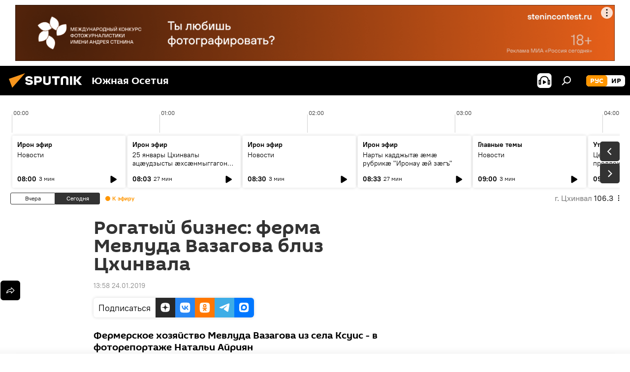

--- FILE ---
content_type: text/html; charset=utf-8
request_url: https://sputnik-ossetia.ru/20190124/Rogatyy-biznes-ferma-Mevluda-Vazagova-bliz-Tskhinvala-7941647.html
body_size: 25645
content:
<!DOCTYPE html><html lang="ru" data-lang="rus" data-charset="" dir="ltr"><head prefix="og: http://ogp.me/ns# fb: http://ogp.me/ns/fb# article: http://ogp.me/ns/article#"><title>Рогатый бизнес: ферма Мевлуда Вазагова близ Цхинвала  - 24.01.2019, Sputnik Южная Осетия</title><meta name="description" content="Фермерское хозяйство Мевлуда Вазагова из села Ксуис - в фоторепортаже Натальи Айриян 24.01.2019, Sputnik Южная Осетия"><meta name="keywords" content="мультимедиа , фото, южная осетия"><meta http-equiv="X-UA-Compatible" content="IE=edge,chrome=1"><meta http-equiv="Content-Type" content="text/html; charset=utf-8"><meta name="robots" content="index, follow, max-image-preview:large"><meta name="viewport" content="width=device-width, initial-scale=1.0, maximum-scale=1.0, user-scalable=yes"><meta name="HandheldFriendly" content="true"><meta name="MobileOptimzied" content="width"><meta name="referrer" content="always"><meta name="format-detection" content="telephone=no"><meta name="format-detection" content="address=no"><link rel="alternate" type="application/rss+xml" href="https://sputnik-ossetia.ru/export/rss2/archive/index.xml"><link rel="canonical" href="https://sputnik-ossetia.ru/20190124/Rogatyy-biznes-ferma-Mevluda-Vazagova-bliz-Tskhinvala-7941647.html"><link rel="preload" as="image" href="https://cdnn1.img.sputnik-ossetia.ru/img/793/66/7936667_0:57:2304:1359_600x0_80_0_0_a6fc19a8e7fa3e881423214904f2a16d.jpg.webp"><link rel="preconnect" href="https://cdnn1.img.sputnik-ossetia.ru/images/"><link rel="dns-prefetch" href="https://cdnn1.img.sputnik-ossetia.ru/images/"><link rel="alternate" hreflang="ru" href="https://sputnik-ossetia.ru/20190124/Rogatyy-biznes-ferma-Mevluda-Vazagova-bliz-Tskhinvala-7941647.html"><link rel="alternate" hreflang="x-default" href="https://sputnik-ossetia.ru/20190124/Rogatyy-biznes-ferma-Mevluda-Vazagova-bliz-Tskhinvala-7941647.html"><link rel="apple-touch-icon" sizes="57x57" href="https://cdnn1.img.sputnik-ossetia.ru/i/favicon/favicon-57x57.png"><link rel="apple-touch-icon" sizes="60x60" href="https://cdnn1.img.sputnik-ossetia.ru/i/favicon/favicon-60x60.png"><link rel="apple-touch-icon" sizes="72x72" href="https://cdnn1.img.sputnik-ossetia.ru/i/favicon/favicon-72x72.png"><link rel="apple-touch-icon" sizes="76x76" href="https://cdnn1.img.sputnik-ossetia.ru/i/favicon/favicon-76x76.png"><link rel="apple-touch-icon" sizes="114x114" href="https://cdnn1.img.sputnik-ossetia.ru/i/favicon/favicon-114x114.png"><link rel="apple-touch-icon" sizes="120x120" href="https://cdnn1.img.sputnik-ossetia.ru/i/favicon/favicon-120x120.png"><link rel="apple-touch-icon" sizes="144x144" href="https://cdnn1.img.sputnik-ossetia.ru/i/favicon/favicon-144x144.png"><link rel="apple-touch-icon" sizes="152x152" href="https://cdnn1.img.sputnik-ossetia.ru/i/favicon/favicon-152x152.png"><link rel="apple-touch-icon" sizes="180x180" href="https://cdnn1.img.sputnik-ossetia.ru/i/favicon/favicon-180x180.png"><link rel="icon" type="image/png" sizes="192x192" href="https://cdnn1.img.sputnik-ossetia.ru/i/favicon/favicon-192x192.png"><link rel="icon" type="image/png" sizes="32x32" href="https://cdnn1.img.sputnik-ossetia.ru/i/favicon/favicon-32x32.png"><link rel="icon" type="image/png" sizes="96x96" href="https://cdnn1.img.sputnik-ossetia.ru/i/favicon/favicon-96x96.png"><link rel="icon" type="image/png" sizes="16x16" href="https://cdnn1.img.sputnik-ossetia.ru/i/favicon/favicon-16x16.png"><link rel="manifest" href="/project_data/manifest.json?4"><meta name="msapplication-TileColor" content="#F4F4F4"><meta name="msapplication-TileImage" content="https://cdnn1.img.sputnik-ossetia.ru/i/favicon/favicon-144x144.png"><meta name="theme-color" content="#F4F4F4"><link rel="shortcut icon" href="https://cdnn1.img.sputnik-ossetia.ru/i/favicon/favicon.ico"><meta property="fb:app_id" content="779731408851257"><meta property="fb:pages" content="414513188731593"><meta name="analytics:lang" content="rus"><meta name="analytics:title" content="Рогатый бизнес: ферма Мевлуда Вазагова близ Цхинвала  - 24.01.2019, Sputnik Южная Осетия"><meta name="analytics:keyw" content="multimedia, photo, South_Ossetia"><meta name="analytics:rubric" content=""><meta name="analytics:tags" content="Мультимедиа, Фото, Южная Осетия"><meta name="analytics:site_domain" content="sputnik-ossetia.ru"><meta name="analytics:article_id" content="7941647"><meta name="analytics:url" content="https://sputnik-ossetia.ru/20190124/Rogatyy-biznes-ferma-Mevluda-Vazagova-bliz-Tskhinvala-7941647.html"><meta name="analytics:p_ts" content="1548327480"><meta name="analytics:author" content="Sputnik Южная Осетия"><meta name="analytics:isscroll" content="0"><meta property="og:url" content="https://sputnik-ossetia.ru/20190124/Rogatyy-biznes-ferma-Mevluda-Vazagova-bliz-Tskhinvala-7941647.html"><meta property="og:title" content="Рогатый бизнес: ферма Мевлуда Вазагова близ Цхинвала "><meta property="og:description" content="Фермерское хозяйство Мевлуда Вазагова из села Ксуис - в фоторепортаже Натальи Айриян"><meta property="og:type" content="article"><meta property="og:site_name" content="Sputnik Южная Осетия"><meta property="og:locale" content="ru_OS"><meta property="og:image" content="https://cdnn1.img.sputnik-ossetia.ru/img/793/66/7936667_0:57:2304:1359_2072x0_60_0_0_cf9ca341027b3b80c3508af9e8dfb96c.jpg.webp"><meta name="relap-image" content="https://cdnn1.img.sputnik-ossetia.ru/i/logo/logo-social.png"><meta name="twitter:card" content="summary_large_image"><meta name="twitter:image" content="https://cdnn1.img.sputnik-ossetia.ru/img/793/66/7936667_0:57:2304:1359_2072x0_60_0_0_cf9ca341027b3b80c3508af9e8dfb96c.jpg.webp"><meta property="article:published_time" content="20190124T1358+0300"><meta property="article:author" content="Sputnik Южная Осетия"><link rel="author" href="https://sputnik-ossetia.ru"><meta property="article:section" content="Новости"><meta property="article:tag" content="Мультимедиа "><meta property="article:tag" content="Фото"><meta property="article:tag" content="Южная Осетия"><meta name="relap-entity-id" content="7941647"><meta property="fb:pages" content="414513188731593"><link rel="amphtml" href="https://sputnik-ossetia.ru/amp/20190124/Rogatyy-biznes-ferma-Mevluda-Vazagova-bliz-Tskhinvala-7941647.html"><link rel="preload" as="style" onload="this.onload=null;this.rel='stylesheet'" type="text/css" href="https://cdnn1.img.sputnik-ossetia.ru/css/libs/fonts.min.css?911eb65935"><link rel="stylesheet" type="text/css" href="https://cdnn1.img.sputnik-ossetia.ru/css/common.min.css?9149894256"><link rel="stylesheet" type="text/css" href="https://cdnn1.img.sputnik-ossetia.ru/css/radioschedule.min.css?975ce1b4d"><link rel="stylesheet" type="text/css" href="https://cdnn1.img.sputnik-ossetia.ru/css/article.min.css?913fe17605"><script src="https://cdnn1.img.sputnik-ossetia.ru/min/js/dist/head.js?9c9052ef3"></script><script data-iub-purposes="1">var _paq = _paq || []; (function() {var stackDomain = window.location.hostname.split('.').reverse();var domain = stackDomain[1] + '.' + stackDomain[0];_paq.push(['setCDNMask', new RegExp('cdn(\\w+).img.'+domain)]); _paq.push(['setSiteId', 'sputnik_os']); _paq.push(['trackPageView']); _paq.push(['enableLinkTracking']); var d=document, g=d.createElement('script'), s=d.getElementsByTagName('script')[0]; g.type='text/javascript'; g.defer=true; g.async=true; g.src='//a.sputniknews.com/js/sputnik.js'; s.parentNode.insertBefore(g,s); } )();</script><script type="text/javascript" src="https://cdnn1.img.sputnik-ossetia.ru/min/js/libs/banners/adfx.loader.bind.js?98d724fe2"></script><script>
                (window.yaContextCb = window.yaContextCb || []).push(() => {
                    replaceOriginalAdFoxMethods();
                    window.Ya.adfoxCode.hbCallbacks = window.Ya.adfoxCode.hbCallbacks || [];
                })
            </script><!--В <head> сайта один раз добавьте код загрузчика-->
<script>window.yaContextCb = window.yaContextCb || []</script>
<script src="https://yandex.ru/ads/system/context.js" async></script><script>var endlessScrollFirst = 7941647; var endlessScrollUrl = '/services/article/infinity/'; var endlessScrollAlgorithm = ''; var endlessScrollQueue = [37016656, 37016402, 37007093, 37015860, 37015423, 37011463, 37015276, 37003261, 37011177, 37014161, 37012637, 37014099, 37006925, 37012568, 37012318];</script><script>var endlessScrollFirst = 7941647; var endlessScrollUrl = '/services/article/infinity/'; var endlessScrollAlgorithm = ''; var endlessScrollQueue = [37016656, 37016402, 37007093, 37015860, 37015423, 37011463, 37015276, 37003261, 37011177, 37014161, 37012637, 37014099, 37006925, 37012568, 37012318];</script></head><body id="body" data-ab="a" data-emoji="0" class="site_os m-page-article "><div class="schema_org" itemscope="itemscope" itemtype="https://schema.org/WebSite"><meta itemprop="name" content="Sputnik Южная Осетия"><meta itemprop="alternateName" content="Sputnik Южная Осетия"><meta itemprop="description" content="Свежие события и последние новости Южной Осетии. Фото и видео с места событий, темы дня, происшествия, аналитика."><a itemprop="url" href="https://sputnik-ossetia.ru" title="Sputnik Южная Осетия"> </a><meta itemprop="image" content="https://sputnik-ossetia.ru/i/logo/logo.png"></div><ul class="schema_org" itemscope="itemscope" itemtype="http://schema.org/BreadcrumbList"><li itemprop="itemListElement" itemscope="itemscope" itemtype="http://schema.org/ListItem"><meta itemprop="name" content="Sputnik Южная Осетия"><meta itemprop="position" content="1"><meta itemprop="item" content="https://sputnik-ossetia.ru"><a itemprop="url" href="https://sputnik-ossetia.ru" title="Sputnik Южная Осетия"> </a></li><li itemprop="itemListElement" itemscope="itemscope" itemtype="http://schema.org/ListItem"><meta itemprop="name" content="Новости"><meta itemprop="position" content="2"><meta itemprop="item" content="https://sputnik-ossetia.ru/20190124/"><a itemprop="url" href="https://sputnik-ossetia.ru/20190124/" title="Новости"> </a></li><li itemprop="itemListElement" itemscope="itemscope" itemtype="http://schema.org/ListItem"><meta itemprop="name" content="Рогатый бизнес: ферма Мевлуда Вазагова близ Цхинвала "><meta itemprop="position" content="3"><meta itemprop="item" content="https://sputnik-ossetia.ru/20190124/Rogatyy-biznes-ferma-Mevluda-Vazagova-bliz-Tskhinvala-7941647.html"><a itemprop="url" href="https://sputnik-ossetia.ru/20190124/Rogatyy-biznes-ferma-Mevluda-Vazagova-bliz-Tskhinvala-7941647.html" title="Рогатый бизнес: ферма Мевлуда Вазагова близ Цхинвала "> </a></li></ul><div class="container"><div class="banner m-before-header m-article-desktop" data-position="article_desktop_header" data-infinity="1"><aside class="banner__content"><iframe class="relap-runtime-iframe" style="position:absolute;top:-9999px;left:-9999px;visibility:hidden;" srcdoc="<script src='https://relap.io/v7/relap.js' data-relap-token='HvaPHeJmpVila25r'></script>"></iframe>

<!--AdFox START-->
<!--riaru-->
<!--Площадка: sputnik-ossetia.ru / * / *-->
<!--Тип баннера: 100%x-->
<!--Расположение: 39023_bn23-х120-desk-->
<div id="adfox_163524730848976475_1"></div>
<script>
    window.yaContextCb.push(()=>{
        Ya.adfoxCode.create({
            ownerId: 249922,
            containerId: 'adfox_163524730848976475_1',
            params: {
                pp: 'btoo',
                ps: 'ckbi',
                p2: 'fluh',
                puid1: '',
                puid2: '',
                puid3: '',
                puid4: 'multimedia:photo:South_Ossetia',
                puid5: ''
            }
        })
    })
</script></aside></div><div class="banner m-before-header m-article-mobile" data-position="article_mobile_header" data-infinity="1"><aside class="banner__content"><!--AdFox START-->
<!--riaru-->
<!--Площадка: sputnik-ossetia.ru / * / *-->
<!--Тип баннера: 100%x-->
<!--Расположение: 39028_bn28-х100-mob-->
<div id="adfox_163524753280895947_1"></div>
<script>
    window.yaContextCb.push(()=>{
        Ya.adfoxCode.create({
            ownerId: 249922,
            containerId: 'adfox_163524753280895947_1',
            params: {
                pp: 'btoq',
                ps: 'ckbi',
                p2: 'fluh',
                puid1: '',
                puid2: '',
                puid3: '',
                puid4: 'multimedia:photo:South_Ossetia',
                puid5: ''
            }
        })
    })
</script></aside></div></div><div class="page" id="page"><div id="alerts"><script type="text/template" id="alertAfterRegisterTemplate">
                    
                        <div class="auth-alert m-hidden" id="alertAfterRegister">
                            <div class="auth-alert__text">
                                <%- data.success_title %> <br />
                                <%- data.success_email_1 %>
                                <span class="m-email"></span>
                                <%- data.success_email_2 %>
                            </div>
                            <div class="auth-alert__btn">
                                <button class="form__btn m-min m-black confirmEmail">
                                    <%- data.send %>
                                </button>
                            </div>
                        </div>
                    
                </script><script type="text/template" id="alertAfterRegisterNotifyTemplate">
                    
                        <div class="auth-alert" id="alertAfterRegisterNotify">
                            <div class="auth-alert__text">
                                <%- data.golink_1 %>
                                <span class="m-email">
                                    <%- user.mail %>
                                </span>
                                <%- data.golink_2 %>
                            </div>
                            <% if (user.registerConfirmCount <= 2 ) {%>
                                <div class="auth-alert__btn">
                                    <button class="form__btn m-min m-black confirmEmail">
                                        <%- data.send %>
                                    </button>
                                </div>
                            <% } %>
                        </div>
                    
                </script></div><div class="anchor" id="anchor"><div class="header " id="header"><div class="m-relative"><div class="container m-header"><div class="header__wrap"><div class="header__name"><div class="header__logo"><a href="/" title="Sputnik Южная Осетия"><svg xmlns="http://www.w3.org/2000/svg" width="176" height="44" viewBox="0 0 176 44" fill="none"><path class="chunk_1" fill-rule="evenodd" clip-rule="evenodd" d="M45.8073 18.3817C45.8073 19.5397 47.1661 19.8409 49.3281 20.0417C54.1074 20.4946 56.8251 21.9539 56.8461 25.3743C56.8461 28.7457 54.2802 30.9568 48.9989 30.9568C44.773 30.9568 42.1067 29.1496 41 26.5814L44.4695 24.5688C45.3754 25.9277 46.5334 27.0343 49.4005 27.0343C51.3127 27.0343 52.319 26.4296 52.319 25.5751C52.319 24.5665 51.6139 24.2163 48.3942 23.866C43.7037 23.3617 41.3899 22.0029 41.3899 18.5824C41.3899 15.9675 43.3511 13 48.9359 13C52.9611 13 55.6274 14.8095 56.4305 17.1746L53.1105 19.1358C53.0877 19.1012 53.0646 19.0657 53.041 19.0295C52.4828 18.1733 51.6672 16.9224 48.6744 16.9224C46.914 16.9224 45.8073 17.4758 45.8073 18.3817ZM67.4834 13.3526H59.5918V30.707H64.0279V26.0794H67.4484C72.1179 26.0794 75.0948 24.319 75.0948 19.6401C75.0854 15.3138 72.6199 13.3526 67.4834 13.3526ZM67.4834 22.206H64.0186V17.226H67.4834C69.8975 17.226 70.654 18.0291 70.654 19.6891C70.6587 21.6527 69.6524 22.206 67.4834 22.206ZM88.6994 24.7206C88.6994 26.2289 87.4924 27.0857 85.3794 27.0857C83.3178 27.0857 82.1597 26.2289 82.1597 24.7206V13.3526H77.7236V25.0264C77.7236 28.6477 80.7425 30.9615 85.4704 30.9615C89.9999 30.9615 93.1168 28.8601 93.1168 25.0264V13.3526H88.6808L88.6994 24.7206ZM136.583 13.3526H132.159V30.7023H136.583V13.3526ZM156.097 13.3526L149.215 21.9235L156.45 30.707H151.066L144.276 22.4559V30.707H139.85V13.3526H144.276V21.8021L151.066 13.3526H156.097ZM95.6874 17.226H101.221V30.707H105.648V17.226H111.181V13.3526H95.6874V17.226ZM113.49 18.7342C113.49 15.2134 116.458 13 121.085 13C125.715 13 128.888 15.0616 128.902 18.7342V30.707H124.466V18.935C124.466 17.6789 123.259 16.8734 121.146 16.8734C119.094 16.8734 117.926 17.6789 117.926 18.935V30.707H113.49V18.7342Z" fill="white"></path><path class="chunk_2" d="M41 7L14.8979 36.5862L8 18.431L41 7Z" fill="#F8961D"></path></svg></a></div><div class="header__project"><span class="header__project-title">Южная Осетия</span></div></div><div class="header__controls" data-nosnippet=""><div class="share m-header" data-id="7941647" data-url="https://sputnik-ossetia.ru/20190124/Rogatyy-biznes-ferma-Mevluda-Vazagova-bliz-Tskhinvala-7941647.html" data-title="Рогатый бизнес: ферма Мевлуда Вазагова близ Цхинвала "></div><div class="header__menu"><span class="header__menu-item header__menu-item-radioButton" id="radioButton" data-stream="https://nfw.ria.ru/flv/audio.aspx?ID=2389730&amp;type=mp3"><svg class="svg-icon"><use xmlns:xlink="http://www.w3.org/1999/xlink" xlink:href="/i/sprites/package/inline.svg?63#radio2"></use></svg></span><span class="header__menu-item" data-modal-open="search"><svg class="svg-icon"><use xmlns:xlink="http://www.w3.org/1999/xlink" xlink:href="/i/sprites/package/inline.svg?63#search"></use></svg></span></div><div class="switcher m-double"><div class="switcher__label"><span class="switcher__title">рус</span><span class="switcher__icon"><svg class="svg-icon"><use xmlns:xlink="http://www.w3.org/1999/xlink" xlink:href="/i/sprites/package/inline.svg?63#arrowDown"></use></svg></span></div><div class="switcher__dropdown"><div translate="no" class="notranslate"><div class="switcher__list"><a href="https://sputnik-ossetia.ru/" class="switcher__link m-selected"><span class="switcher__project">Sputnik Южная Осетия</span><span class="switcher__abbr" data-abbr="рус">рус</span><i class="switcher__accept"><svg class="svg-icon"><use xmlns:xlink="http://www.w3.org/1999/xlink" xlink:href="/i/sprites/package/inline.svg?63#ok"></use></svg></i></a><a href="https://sputnik-ossetia.com/" class="switcher__link"><span class="switcher__project">Sputnik Хуссар Ирыстон</span><span class="switcher__abbr" data-abbr="ир">ир</span></a></div></div></div></div></div></div></div></div></div></div><script>var GLOBAL = GLOBAL || {}; GLOBAL.translate = {}; GLOBAL.rtl = 0; GLOBAL.lang = "rus"; GLOBAL.design = "os"; GLOBAL.charset = ""; GLOBAL.project = "sputnik_os"; GLOBAL.htmlCache = 1; GLOBAL.translate.search = {}; GLOBAL.translate.search.notFound = "Ничего не найдено"; GLOBAL.translate.search.stringLenght = "Введите больше букв для поиска"; GLOBAL.www = "https://sputnik-ossetia.ru"; GLOBAL.seo = {}; GLOBAL.seo.title = ""; GLOBAL.seo.keywords = ""; GLOBAL.seo.description = ""; GLOBAL.sock = {}; GLOBAL.sock.server = "https://cm.sputniknews.com/chat"; GLOBAL.sock.lang = "rus"; GLOBAL.sock.project = "sputnik_os"; GLOBAL.social = {}; GLOBAL.social.fbID = "779731408851257"; GLOBAL.share = [ { name: 'vk', mobile: false },{ name: 'odnoklassniki', mobile: false },{ name: 'telegram', mobile: false },{ name: 'messenger', mobile: true },{ name: 'twitter', mobile: false } ]; GLOBAL.csrf_token = ''; GLOBAL.search = {}; GLOBAL.auth = {}; GLOBAL.auth.status = 'error'; GLOBAL.auth.provider = ''; GLOBAL.auth.twitter = '/id/twitter/request/'; GLOBAL.auth.facebook = '/id/facebook/request/'; GLOBAL.auth.vkontakte = '/id/vkontakte/request/'; GLOBAL.auth.google = '/id/google/request/'; GLOBAL.auth.ok = '/id/ok/request/'; GLOBAL.auth.apple = '/id/apple/request/'; GLOBAL.auth.moderator = ''; GLOBAL.user = {}; GLOBAL.user.id = ""; GLOBAL.user.emailActive = ""; GLOBAL.user.registerConfirmCount = 0; GLOBAL.article = GLOBAL.article || {}; GLOBAL.article.id = 7941647; GLOBAL.article.chat_expired = !!1; GLOBAL.chat = GLOBAL.chat || {}; GLOBAL.chat.show = !!1; GLOBAL.locale = {"convertDate":{"yesterday":"\u0432\u0447\u0435\u0440\u0430","hours":{"nominative":"%{s} \u043c\u0438\u043d\u0443\u0442\u0443 \u043d\u0430\u0437\u0430\u0434","genitive":"%{s} \u043c\u0438\u043d\u0443\u0442\u044b \u043d\u0430\u0437\u0430\u0434"},"minutes":{"nominative":"%{s} \u0447\u0430\u0441 \u043d\u0430\u0437\u0430\u0434","genitive":"%{s} \u0447\u0430\u0441\u0430 \u043d\u0430\u0437\u0430\u0434"}},"js_templates":{"unread":"\u041d\u0435\u043f\u0440\u043e\u0447\u0438\u0442\u0430\u043d\u043d\u044b\u0435","you":"\u0412\u044b","author":"\u0430\u0432\u0442\u043e\u0440","report":"\u041f\u043e\u0436\u0430\u043b\u043e\u0432\u0430\u0442\u044c\u0441\u044f","reply":"\u041e\u0442\u0432\u0435\u0442\u0438\u0442\u044c","block":"\u0417\u0430\u0431\u043b\u043e\u043a\u0438\u0440\u043e\u0432\u0430\u0442\u044c","remove":"\u0423\u0434\u0430\u043b\u0438\u0442\u044c","closeall":"\u0417\u0430\u043a\u0440\u044b\u0442\u044c \u0432\u0441\u0435","notifications":"Notificaciones","disable_twelve":"\u041e\u0442\u043a\u043b\u044e\u0447\u0438\u0442\u044c \u043d\u0430 12 \u0447\u0430\u0441\u043e\u0432","new_message":"\u041d\u043e\u0432\u043e\u0435 \u0441\u043e\u043e\u0431\u0449\u0435\u043d\u0438\u0435 \u043e\u0442 sputniknews.ru","acc_block":"\u0412\u0430\u0448 \u0430\u043a\u043a\u0430\u0443\u043d\u0442 \u0437\u0430\u0431\u043b\u043e\u043a\u0438\u0440\u043e\u0432\u0430\u043d \u0430\u0434\u043c\u0438\u043d\u0438\u0441\u0442\u0440\u0430\u0442\u043e\u0440\u043e\u043c \u0441\u0430\u0439\u0442\u0430","acc_unblock":"\u0412\u0430\u0448 \u0430\u043a\u043a\u0430\u0443\u043d\u0442 \u0440\u0430\u0437\u0431\u043b\u043e\u043a\u0438\u0440\u043e\u0432\u0430\u043d \u0430\u0434\u043c\u0438\u043d\u0438\u0441\u0442\u0440\u0430\u0442\u043e\u0440\u043e\u043c \u0441\u0430\u0439\u0442\u0430","you_subscribe_1":"\u0412\u044b \u043f\u043e\u0434\u043f\u0438\u0441\u0430\u043d\u044b \u043d\u0430 \u0442\u0435\u043c\u0443 ","you_subscribe_2":"\u0423\u043f\u0440\u0430\u0432\u043b\u044f\u0442\u044c \u0441\u0432\u043e\u0438\u043c\u0438 \u043f\u043e\u0434\u043f\u0438\u0441\u043a\u0430\u043c\u0438 \u0432\u044b \u043c\u043e\u0436\u0435\u0442\u0435 \u0432 \u043b\u0438\u0447\u043d\u043e\u043c \u043a\u0430\u0431\u0438\u043d\u0435\u0442\u0435","you_received_warning_1":"\u0412\u044b \u043f\u043e\u043b\u0443\u0447\u0438\u043b\u0438 ","you_received_warning_2":" \u043f\u0440\u0435\u0434\u0443\u043f\u0440\u0435\u0436\u0434\u0435\u043d\u0438\u0435. \u0423\u0432\u0430\u0436\u0430\u0439\u0442\u0435 \u0434\u0440\u0443\u0433\u0438\u0445 \u0443\u0447\u0430\u0441\u0442\u043d\u0438\u043a\u043e\u0432 \u0438 \u043d\u0435 \u043d\u0430\u0440\u0443\u0448\u0430\u0439\u0442\u0435 \u043f\u0440\u0430\u0432\u0438\u043b\u0430 \u043a\u043e\u043c\u043c\u0435\u043d\u0442\u0438\u0440\u043e\u0432\u0430\u043d\u0438\u044f. \u041f\u043e\u0441\u043b\u0435 \u0442\u0440\u0435\u0442\u044c\u0435\u0433\u043e \u043d\u0430\u0440\u0443\u0448\u0435\u043d\u0438\u044f \u0432\u044b \u0431\u0443\u0434\u0435\u0442\u0435 \u0437\u0430\u0431\u043b\u043e\u043a\u0438\u0440\u043e\u0432\u0430\u043d\u044b \u043d\u0430 12 \u0447\u0430\u0441\u043e\u0432.","block_time":"\u0421\u0440\u043e\u043a \u0431\u043b\u043e\u043a\u0438\u0440\u043e\u0432\u043a\u0438: ","hours":" \u0447\u0430\u0441\u043e\u0432","forever":"\u043d\u0430\u0432\u0441\u0435\u0433\u0434\u0430","feedback":"\u0421\u0432\u044f\u0437\u0430\u0442\u044c\u0441\u044f","my_subscriptions":"\u041c\u043e\u0438 \u043f\u043e\u0434\u043f\u0438\u0441\u043a\u0438","rules":"\u041f\u0440\u0430\u0432\u0438\u043b\u0430 \u043a\u043e\u043c\u043c\u0435\u043d\u0442\u0438\u0440\u043e\u0432\u0430\u043d\u0438\u044f \u043c\u0430\u0442\u0435\u0440\u0438\u0430\u043b\u043e\u0432","chat":"\u0427\u0430\u0442: ","chat_new_messages":"\u041d\u043e\u0432\u044b\u0435 \u0441\u043e\u043e\u0431\u0449\u0435\u043d\u0438\u044f \u0432 \u0447\u0430\u0442\u0435","chat_moder_remove_1":"\u0412\u0430\u0448\u0435 \u0441\u043e\u043e\u0431\u0449\u0435\u043d\u0438\u0435 ","chat_moder_remove_2":" \u0431\u044b\u043b\u043e \u0443\u0434\u0430\u043b\u0435\u043d\u043e \u0430\u0434\u043c\u0438\u043d\u0438\u0441\u0442\u0440\u0430\u0442\u043e\u0440\u043e\u043c","chat_close_time_1":"\u0412 \u0447\u0430\u0442\u0435 \u043d\u0438\u043a\u0442\u043e \u043d\u0435 \u043f\u0438\u0441\u0430\u043b \u0431\u043e\u043b\u044c\u0448\u0435 12 \u0447\u0430\u0441\u043e\u0432, \u043e\u043d \u0437\u0430\u043a\u0440\u043e\u0435\u0442\u0441\u044f \u0447\u0435\u0440\u0435\u0437 ","chat_close_time_2":" \u0447\u0430\u0441\u043e\u0432","chat_new_emoji_1":"\u041d\u043e\u0432\u044b\u0435 \u0440\u0435\u0430\u043a\u0446\u0438\u0438 ","chat_new_emoji_2":" \u0432\u0430\u0448\u0435\u043c\u0443 \u0441\u043e\u043e\u0431\u0449\u0435\u043d\u0438\u044e ","chat_message_reply_1":"\u041d\u0430 \u0432\u0430\u0448 \u043a\u043e\u043c\u043c\u0435\u043d\u0442\u0430\u0440\u0438\u0439 ","chat_message_reply_2":" \u043e\u0442\u0432\u0435\u0442\u0438\u043b \u043f\u043e\u043b\u044c\u0437\u043e\u0432\u0430\u0442\u0435\u043b\u044c ","chat_verify_message":"\n \u0421\u043f\u0430\u0441\u0438\u0431\u043e! \u0412\u0430\u0448\u0435 \u0441\u043e\u043e\u0431\u0449\u0435\u043d\u0438\u0435 \u0431\u0443\u0434\u0435\u0442 \u043e\u043f\u0443\u0431\u043b\u0438\u043a\u043e\u0432\u0430\u043d\u043e \u043f\u043e\u0441\u043b\u0435 \u043f\u0440\u043e\u0432\u0435\u0440\u043a\u0438 \u043c\u043e\u0434\u0435\u0440\u0430\u0442\u043e\u0440\u0430\u043c\u0438 \u0441\u0430\u0439\u0442\u0430.\n ","emoji_1":"\u041d\u0440\u0430\u0432\u0438\u0442\u0441\u044f","emoji_2":"\u0425\u0430-\u0425\u0430","emoji_3":"\u0423\u0434\u0438\u0432\u0438\u0442\u0435\u043b\u044c\u043d\u043e","emoji_4":"\u0413\u0440\u0443\u0441\u0442\u043d\u043e","emoji_5":"\u0412\u043e\u0437\u043c\u0443\u0442\u0438\u0442\u0435\u043b\u044c\u043d\u043e","emoji_6":"\u041d\u0435 \u043d\u0440\u0430\u0432\u0438\u0442\u0441\u044f","site_subscribe_podcast":{"success":"\u0421\u043f\u0430\u0441\u0438\u0431\u043e, \u0432\u044b \u043f\u043e\u0434\u043f\u0438\u0441\u0430\u043d\u044b \u043d\u0430 \u0440\u0430\u0441\u0441\u044b\u043b\u043a\u0443! \u041d\u0430\u0441\u0442\u0440\u043e\u0438\u0442\u044c \u0438\u043b\u0438 \u043e\u0442\u043c\u0435\u043d\u0438\u0442\u044c \u043f\u043e\u0434\u043f\u0438\u0441\u043a\u0443 \u043c\u043e\u0436\u043d\u043e \u0432 \u043b\u0438\u0447\u043d\u043e\u043c \u043a\u0430\u0431\u0438\u043d\u0435\u0442\u0435","subscribed":"\u0412\u044b \u0443\u0436\u0435 \u043f\u043e\u0434\u043f\u0438\u0441\u0430\u043d\u044b \u043d\u0430 \u044d\u0442\u0443 \u0440\u0430\u0441\u0441\u044b\u043b\u043a\u0443","error":"\u041f\u0440\u043e\u0438\u0437\u043e\u0448\u043b\u0430 \u043d\u0435\u043f\u0440\u0435\u0434\u0432\u0438\u0434\u0435\u043d\u043d\u0430\u044f \u043e\u0448\u0438\u0431\u043a\u0430. \u041f\u043e\u0436\u0430\u043b\u0443\u0439\u0441\u0442\u0430, \u043f\u043e\u0432\u0442\u043e\u0440\u0438\u0442\u0435 \u043f\u043e\u043f\u044b\u0442\u043a\u0443 \u043f\u043e\u0437\u0436\u0435"},"radioschedule":{"live":"\u044d\u0444\u0438\u0440","minute":" \u043c\u0438\u043d"}},"smartcaptcha":{"site_key":"ysc1_Zf0zfLRI3tRHYHJpbX6EjjBcG1AhG9LV0dmZQfJu8ba04c1b"}}; GLOBAL = {...GLOBAL, ...{"subscribe":{"@attributes":{"ratio":"0.2"},"email":"\u0412\u0432\u0435\u0434\u0438\u0442\u0435 e-mail","button":"\u041f\u043e\u0434\u043f\u0438\u0441\u0430\u0442\u044c\u0441\u044f","send":"\u0421\u043f\u0430\u0441\u0438\u0431\u043e, \u0432\u0430\u043c \u043e\u0442\u043f\u0440\u0430\u0432\u043b\u0435\u043d\u043e \u043f\u0438\u0441\u044c\u043c\u043e \u0441\u043e \u0441\u0441\u044b\u043b\u043a\u043e\u0439 \u0434\u043b\u044f \u043f\u043e\u0434\u0442\u0432\u0435\u0440\u0436\u0434\u0435\u043d\u0438\u044f \u043f\u043e\u0434\u043f\u0438\u0441\u043a\u0438","subscribe":"\u0421\u043f\u0430\u0441\u0438\u0431\u043e, \u0432\u044b \u043f\u043e\u0434\u043f\u0438\u0441\u0430\u043d\u044b \u043d\u0430 \u0440\u0430\u0441\u0441\u044b\u043b\u043a\u0443! \u041d\u0430\u0441\u0442\u0440\u043e\u0438\u0442\u044c \u0438\u043b\u0438 \u043e\u0442\u043c\u0435\u043d\u0438\u0442\u044c \u043f\u043e\u0434\u043f\u0438\u0441\u043a\u0443 \u043c\u043e\u0436\u043d\u043e \u0432 \u043b\u0438\u0447\u043d\u043e\u043c \u043a\u0430\u0431\u0438\u043d\u0435\u0442\u0435","confirm":"\u0412\u044b \u0443\u0436\u0435 \u043f\u043e\u0434\u043f\u0438\u0441\u0430\u043d\u044b \u043d\u0430 \u044d\u0442\u0443 \u0440\u0430\u0441\u0441\u044b\u043b\u043a\u0443","registration":{"@attributes":{"button":"\u0417\u0430\u0440\u0435\u0433\u0438\u0441\u0442\u0440\u0438\u0440\u043e\u0432\u0430\u0442\u044c\u0441\u044f","ratio":"0.1"}},"social":{"@attributes":{"count":"6","ratio":"0.7"},"comment":[{},{},{}],"item":[{"@attributes":{"type":"vk","title":"vkontakte","url":"https:\/\/vk.ru\/public95837632"}},{"@attributes":{"type":"ok","title":"odnoklassniki","url":"https:\/\/ok.ru\/group\/52824727486552","ratio":"0.125"}},{"@attributes":{"type":"yd","title":"yandex dzen","url":"https:\/\/zen.yandex.ru\/sputnik-ossetia.ru\/","ratio":"0.125"}},{"@attributes":{"type":"tg","title":"telegram","url":"https:\/\/t.me\/sputnikossetia","ratio":"0.125"}}]}}}}; GLOBAL.js = {}; GLOBAL.js.videoplayer = "https://cdnn1.img.sputnik-ossetia.ru/min/js/dist/videoplayer.js?9651130d6"; GLOBAL.userpic = "/userpic/"; GLOBAL.gmt = ""; GLOBAL.tz = "+0300"; GLOBAL.projectList = [ { title: 'Международный', country: [ { title: 'Английский', url: 'https://sputnikglobe.com', flag: 'flags-INT', lang: 'International', lang2: 'English' }, ] }, { title: 'Ближний Восток', country: [ { title: 'Арабский', url: 'https://sarabic.ae/', flag: 'flags-INT', lang: 'Sputnik عربي', lang2: 'Arabic' }, { title: 'Турецкий', url: 'https://anlatilaninotesi.com.tr/', flag: 'flags-TUR', lang: 'Türkiye', lang2: 'Türkçe' }, { title: 'Фарси', url: 'https://spnfa.ir/', flag: 'flags-INT', lang: 'Sputnik ایران', lang2: 'Persian' }, { title: 'Дари', url: 'https://sputnik.af/', flag: 'flags-INT', lang: 'Sputnik افغانستان', lang2: 'Dari' }, ] }, { title: 'Латинская Америка', country: [ { title: 'Испанский', url: 'https://noticiaslatam.lat/', flag: 'flags-INT', lang: 'Mundo', lang2: 'Español' }, { title: 'Португальский', url: 'https://noticiabrasil.net.br/', flag: 'flags-BRA', lang: 'Brasil', lang2: 'Português' }, ] }, { title: 'Южная Азия', country: [ { title: 'Хинди', url: 'https://hindi.sputniknews.in', flag: 'flags-IND', lang: 'भारत', lang2: 'हिंदी' }, { title: 'Английский', url: 'https://sputniknews.in', flag: 'flags-IND', lang: 'India', lang2: 'English' }, ] }, { title: 'Восточная и Юго-Восточная Азия', country: [ { title: 'Вьетнамский', url: 'https://kevesko.vn/', flag: 'flags-VNM', lang: 'Việt Nam', lang2: 'Tiếng Việt' }, { title: 'Японский', url: 'https://sputniknews.jp/', flag: 'flags-JPN', lang: '日本', lang2: '日本語' }, { title: 'Китайский', url: 'https://sputniknews.cn/', flag: 'flags-CHN', lang: '中国', lang2: '中文' }, ] }, { title: 'Центральная Азия', country: [ { title: 'Казахский', url: 'https://sputnik.kz/', flag: 'flags-KAZ', lang: 'Қазақстан', lang2: 'Қазақ тілі' }, { title: 'Киргизский', url: 'https://sputnik.kg/', flag: 'flags-KGZ', lang: 'Кыргызстан', lang2: 'Кыргызча' }, { title: 'Узбекский', url: 'https://oz.sputniknews.uz/', flag: 'flags-UZB', lang: 'Oʻzbekiston', lang2: 'Ўзбекча' }, { title: 'Таджикский', url: 'https://sputnik.tj/', flag: 'flags-TJK', lang: 'Тоҷикистон', lang2: 'Тоҷикӣ' }, ] }, { title: 'Африка', country: [ { title: 'Французский', url: 'https://fr.sputniknews.africa/', flag: 'flags-INT', lang: 'Afrique', lang2: 'Français' }, { title: 'Английский', url: 'https://en.sputniknews.africa', flag: 'flags-INT', lang: 'Africa', lang2: 'English' }, ] }, { title: 'Кавказ', country: [ { title: 'Армянский', url: 'https://arm.sputniknews.ru/', flag: 'flags-ARM', lang: 'Արմենիա', lang2: 'Հայերեն' }, { title: 'Абхазский', url: 'https://sputnik-abkhazia.info/', flag: 'flags-ABH', lang: 'Аҧсны', lang2: 'Аҧсышәала' }, { title: 'Осетинский', url: 'https://sputnik-ossetia.com/', flag: 'flags-OST', lang: 'Хуссар Ирыстон', lang2: 'Иронау' }, { title: 'Азербайджанский', url: 'https://sputnik.az/', flag: 'flags-AZE', lang: 'Azərbaycan', lang2: 'Аzərbaycanca' }, ] }, { title: 'Европа', country: [ { title: 'Сербский', url: 'https://sputnikportal.rs/', flag: 'flags-SRB', lang: 'Србиjа', lang2: 'Српски' }, { title: 'Русский', url: 'https://lv.sputniknews.ru/', flag: 'flags-LVA', lang: 'Latvija', lang2: 'Русский' }, { title: 'Русский', url: 'https://lt.sputniknews.ru/', flag: 'flags-LTU', lang: 'Lietuva', lang2: 'Русский' }, { title: 'Молдавский', url: 'https://md.sputniknews.com/', flag: 'flags-MDA', lang: 'Moldova', lang2: 'Moldovenească' }, { title: 'Белорусский', url: 'https://bel.sputnik.by/', flag: 'flags-BLR', lang: 'Беларусь', lang2: 'Беларускi' } ] }, ];</script><div class="wrapper" id="endless" data-infinity-max-count="2"><div class="radioschedule"><div class="radioschedule__inner"><div class="radioschedule__time"><div class="radioschedule__time-scroll"><div class="radioschedule__time-list"><div class="radioschedule__time-day"><div class="radioschedule__time-line-item" style="left: 0px;">00:00</div><div class="radioschedule__time-line-item" style="left: 300px;">01:00</div><div class="radioschedule__time-line-item" style="left: 600px;">02:00</div><div class="radioschedule__time-line-item" style="left: 900px;">03:00</div><div class="radioschedule__time-line-item" style="left: 1200px;">04:00</div><div class="radioschedule__time-line-item" style="left: 1500px;">05:00</div><div class="radioschedule__time-line-item" style="left: 1800px;">06:00</div><div class="radioschedule__time-line-item" style="left: 2100px;">07:00</div><div class="radioschedule__time-line-item" style="left: 2400px;">08:00</div><div class="radioschedule__time-line-item" style="left: 2700px;">09:00</div><div class="radioschedule__time-line-item" style="left: 3000px;">10:00</div><div class="radioschedule__time-line-item" style="left: 3300px;">11:00</div><div class="radioschedule__time-line-item" style="left: 3600px;">12:00</div><div class="radioschedule__time-line-item" style="left: 3900px;">13:00</div><div class="radioschedule__time-line-item" style="left: 4200px;">14:00</div><div class="radioschedule__time-line-item" style="left: 4500px;">15:00</div><div class="radioschedule__time-line-item" style="left: 4800px;">16:00</div><div class="radioschedule__time-line-item" style="left: 5100px;">17:00</div><div class="radioschedule__time-line-item" style="left: 5400px;">18:00</div><div class="radioschedule__time-line-item" style="left: 5700px;">19:00</div><div class="radioschedule__time-line-item" style="left: 6000px;">20:00</div><div class="radioschedule__time-line-item" style="left: 6300px;">21:00</div><div class="radioschedule__time-line-item" style="left: 6600px;">22:00</div><div class="radioschedule__time-line-item" style="left: 6900px;">23:00</div><div class="radioschedule__time-list-item" data-pos="8" data-start="1768971600" data-end="1768971780" style="left: 2400.00683333333px; width: 13.04075px"></div><div class="radioschedule__time-list-item" data-pos="8" data-start="1768971780" data-end="1768973400" style="left: 2414.03566666667px; width: 134.9695px"></div><div class="radioschedule__time-list-item" data-pos="8" data-start="1768973400" data-end="1768973580" style="left: 2550.00566666667px; width: 13.04075px"></div><div class="radioschedule__time-list-item" data-pos="8" data-start="1768973580" data-end="1768975200" style="left: 2564.05066666667px; width: 134.9695px"></div><div class="radioschedule__time-list-item" data-pos="9" data-start="1768975200" data-end="1768975680" style="left: 2699.99458333333px; width: 13.4413333333333px"></div><div class="radioschedule__time-list-item" data-pos="9" data-start="1768975680" data-end="1768977000" style="left: 2740.88458333333px; width: 93.47975px"></div><div class="radioschedule__time-list-item" data-pos="9" data-start="1768977000" data-end="1768977180" style="left: 2848.62733333333px; width: 13.4413333333333px"></div><div class="radioschedule__time-list-item" data-pos="9" data-start="1768977180" data-end="1768986000" style="left: 2863.074px; width: 134.018166666667px"></div><div class="radioschedule__time-list-item" data-pos="12" data-start="1768986000" data-end="1768986240" style="left: 3600.00783333333px; width: 14.791px"></div><div class="radioschedule__time-list-item" data-pos="12" data-start="1768986240" data-end="1768987080" style="left: 3622.4515px; width: 63.1131666666667px"></div><div class="radioschedule__time-list-item" data-pos="12" data-start="1768987080" data-end="1768987800" style="left: 3688.10466666667px; width: 55.8865833333333px"></div><div class="radioschedule__time-list-item" data-pos="12" data-start="1768987800" data-end="1768988280" style="left: 3749.99533333333px; width: 14.791px"></div><div class="radioschedule__time-list-item" data-pos="12" data-start="1768988280" data-end="1769004000" style="left: 3787.86108333333px; width: 96.41275px"></div><div class="radioschedule__time-list-item" data-pos="17" data-start="1769004000" data-end="1769004240" style="left: 5100.00525px; width: 17.1833333333333px"></div><div class="radioschedule__time-list-item" data-pos="17" data-start="1769004240" data-end="1769005380" style="left: 5121.89591666667px; width: 84.8274166666667px"></div><div class="radioschedule__time-list-item" data-pos="17" data-start="1769005380" data-end="1769005800" style="left: 5215.18233333333px; width: 31.3635px"></div><div class="radioschedule__time-list-item" data-pos="17" data-start="1769005800" data-end="1769006040" style="left: 5250.00675px; width: 17.1833333333333px"></div><div class="radioschedule__time-list-item" data-pos="17" data-start="1769006040" data-end="1769007000" style="left: 5270.87225px; width: 67.65625px"></div><div class="radioschedule__time-list-item" data-pos="17" data-start="1769007000" data-end="1769007590" style="left: 5348.69675px; width: 48.1755px"></div></div><div class="radioschedule__time-day"><div class="radioschedule__time-line-item" style="left: 0px;">00:00</div><div class="radioschedule__time-line-item" style="left: 300px;">01:00</div><div class="radioschedule__time-line-item" style="left: 600px;">02:00</div><div class="radioschedule__time-line-item" style="left: 900px;">03:00</div><div class="radioschedule__time-line-item" style="left: 1200px;">04:00</div><div class="radioschedule__time-line-item" style="left: 1500px;">05:00</div><div class="radioschedule__time-line-item" style="left: 1800px;">06:00</div><div class="radioschedule__time-line-item" style="left: 2100px;">07:00</div><div class="radioschedule__time-line-item" style="left: 2400px;">08:00</div><div class="radioschedule__time-line-item" style="left: 2700px;">09:00</div><div class="radioschedule__time-line-item" style="left: 3000px;">10:00</div><div class="radioschedule__time-line-item" style="left: 3300px;">11:00</div><div class="radioschedule__time-line-item" style="left: 3600px;">12:00</div><div class="radioschedule__time-line-item" style="left: 3900px;">13:00</div><div class="radioschedule__time-line-item" style="left: 4200px;">14:00</div><div class="radioschedule__time-line-item" style="left: 4500px;">15:00</div><div class="radioschedule__time-line-item" style="left: 4800px;">16:00</div><div class="radioschedule__time-line-item" style="left: 5100px;">17:00</div><div class="radioschedule__time-line-item" style="left: 5400px;">18:00</div><div class="radioschedule__time-line-item" style="left: 5700px;">19:00</div><div class="radioschedule__time-line-item" style="left: 6000px;">20:00</div><div class="radioschedule__time-line-item" style="left: 6300px;">21:00</div><div class="radioschedule__time-line-item" style="left: 6600px;">22:00</div><div class="radioschedule__time-line-item" style="left: 6900px;">23:00</div><div class="radioschedule__time-list-item" data-pos="8" data-start="1769058000" data-end="1769058180" style="left: 2400.00583333333px; width: 15.7444166666667px"></div><div class="radioschedule__time-list-item" data-pos="8" data-start="1769058180" data-end="1769059800" style="left: 2416.74216666667px; width: 132.261416666667px"></div><div class="radioschedule__time-list-item" data-pos="8" data-start="1769059800" data-end="1769059980" style="left: 2550.00466666667px; width: 15.7444166666667px"></div><div class="radioschedule__time-list-item" data-pos="8" data-start="1769059980" data-end="1769061600" style="left: 2566.74883333333px; width: 132.261416666667px"></div><div class="radioschedule__time-list-item" data-pos="9" data-start="1769061600" data-end="1769061900" style="left: 2699.99308333333px; width: 15.7444166666667px"></div><div class="radioschedule__time-list-item" data-pos="9" data-start="1769061900" data-end="1769062860" style="left: 2723.62983333333px; width: 77.6285px"></div><div class="radioschedule__time-list-item" data-pos="9" data-start="1769062860" data-end="1769063460" style="left: 2803.20033333333px; width: 49.2558333333333px"></div><div class="radioschedule__time-list-item" data-pos="9" data-start="1769063460" data-end="1769063640" style="left: 2855.51758333333px; width: 15.7444166666667px"></div><div class="radioschedule__time-list-item" data-pos="9" data-start="1769063640" data-end="1769072400" style="left: 2872.25475px; width: 124.968916666667px"></div><div class="radioschedule__time-list-item" data-pos="12" data-start="1769072400" data-end="1769073060" style="left: 3600.00583333333px; width: 15.4484166666667px"></div><div class="radioschedule__time-list-item" data-pos="12" data-start="1769073060" data-end="1769073420" style="left: 3655.96383333333px; width: 19.4015833333333px"></div><div class="radioschedule__time-list-item" data-pos="12" data-start="1769073420" data-end="1769074200" style="left: 3686.40633333333px; width: 55.7379166666667px"></div><div class="radioschedule__time-list-item" data-pos="12" data-start="1769074200" data-end="1769074440" style="left: 3749.9985px; width: 15.4484166666667px"></div><div class="radioschedule__time-list-item" data-pos="12" data-start="1769074440" data-end="1769075400" style="left: 3767.71658333333px; width: 73.7124166666667px"></div><div class="radioschedule__time-list-item" data-pos="12" data-start="1769075400" data-end="1769090400" style="left: 3851.35808333333px; width: 45.2824166666667px"></div><div class="radioschedule__time-list-item" data-pos="17" data-start="1769090400" data-end="1769090700" style="left: 5100.00875px; width: 15.9011666666667px"></div><div class="radioschedule__time-list-item" data-pos="17" data-start="1769090700" data-end="1769091540" style="left: 5123.74316666667px; width: 59.493px"></div><div class="radioschedule__time-list-item" data-pos="17" data-start="1769091540" data-end="1769092200" style="left: 5196.094px; width: 50.9618333333333px"></div><div class="radioschedule__time-list-item" data-pos="17" data-start="1769092200" data-end="1769092380" style="left: 5250.08008333333px; width: 15.9011666666667px"></div><div class="radioschedule__time-list-item" data-pos="17" data-start="1769092380" data-end="1769093793" style="left: 5266.97666666667px; width: 116.746916666667px"></div></div></div></div></div><div class="radioschedule__list"><div class="radioschedule__list-scroll"><div class="radioschedule__list-inner"><div class="radioschedule__item" data-day="1" data-start="1768971600"><div class="radioschedule__item-category">Ирон эфир</div><div class="radioschedule__item-title"><a href="https://sputnik-ossetia.com/20260121/36985179.html">Новости</a></div><div class="radioschedule__item-time"><span>08:00</span><div class="radioschedule__item-duration">3 мин</div></div><div class="radioschedule__item-player"><div class="radioschedule__player" data-media="https://nfw.ria.ru/flv/file.aspx?type=mp3hi&amp;ID=48673106"><span><svg class="svg-icon"><use xmlns:xlink="http://www.w3.org/1999/xlink" xlink:href="/i/sprites/package/inline.svg?63#play_filled"></use></svg></span><span><svg class="svg-icon"><use xmlns:xlink="http://www.w3.org/1999/xlink" xlink:href="/i/sprites/package/inline.svg?63#pause_small"></use></svg></span></div></div></div><div class="radioschedule__item" data-day="1" data-start="1768971780"><div class="radioschedule__item-category">Ирон эфир</div><div class="radioschedule__item-title"><a href="https://sputnik-ossetia.com/20260121/36985410.html">25 январы Цхинвалы ацæудзысты æхсæнмыггагон ерыстæ ирон национ спорты хуызтæй "Иудзинады Арвайдæн"</a></div><div class="radioschedule__item-time"><span>08:03</span><div class="radioschedule__item-duration">27 мин</div></div><div class="radioschedule__item-player"><div class="radioschedule__player" data-media="https://nfw.ria.ru/flv/file.aspx?type=mp3hi&amp;ID=8099618"><span><svg class="svg-icon"><use xmlns:xlink="http://www.w3.org/1999/xlink" xlink:href="/i/sprites/package/inline.svg?63#play_filled"></use></svg></span><span><svg class="svg-icon"><use xmlns:xlink="http://www.w3.org/1999/xlink" xlink:href="/i/sprites/package/inline.svg?63#pause_small"></use></svg></span></div></div></div><div class="radioschedule__item" data-day="1" data-start="1768973400"><div class="radioschedule__item-category">Ирон эфир</div><div class="radioschedule__item-title"><a href="https://sputnik-ossetia.com/20260121/36985179.html">Новости</a></div><div class="radioschedule__item-time"><span>08:30</span><div class="radioschedule__item-duration">3 мин</div></div><div class="radioschedule__item-player"><div class="radioschedule__player" data-media="https://nfw.ria.ru/flv/file.aspx?type=mp3hi&amp;ID=48673106"><span><svg class="svg-icon"><use xmlns:xlink="http://www.w3.org/1999/xlink" xlink:href="/i/sprites/package/inline.svg?63#play_filled"></use></svg></span><span><svg class="svg-icon"><use xmlns:xlink="http://www.w3.org/1999/xlink" xlink:href="/i/sprites/package/inline.svg?63#pause_small"></use></svg></span></div></div></div><div class="radioschedule__item" data-day="1" data-start="1768973580"><div class="radioschedule__item-category">Ирон эфир</div><div class="radioschedule__item-title"><a href="https://sputnik-ossetia.com/20260121/36985678.html">Нарты кадджытӕ ӕмӕ рубрикæ "Иронау ӕй зӕгъ"</a></div><div class="radioschedule__item-time"><span>08:33</span><div class="radioschedule__item-duration">27 мин</div></div><div class="radioschedule__item-player"><div class="radioschedule__player" data-media="https://nfw.ria.ru/flv/file.aspx?type=mp3hi&amp;ID=57529306"><span><svg class="svg-icon"><use xmlns:xlink="http://www.w3.org/1999/xlink" xlink:href="/i/sprites/package/inline.svg?63#play_filled"></use></svg></span><span><svg class="svg-icon"><use xmlns:xlink="http://www.w3.org/1999/xlink" xlink:href="/i/sprites/package/inline.svg?63#pause_small"></use></svg></span></div></div></div><div class="radioschedule__item" data-day="1" data-start="1768975200"><div class="radioschedule__item-category">Главные темы</div><div class="radioschedule__item-title"><a href="https://sputnik-ossetia.com/20260121/36986021.html">Новости</a></div><div class="radioschedule__item-time"><span>09:00</span><div class="radioschedule__item-duration">3 мин</div></div><div class="radioschedule__item-player"><div class="radioschedule__player" data-media="https://nfw.ria.ru/flv/file.aspx?type=mp3hi&amp;ID=59051204"><span><svg class="svg-icon"><use xmlns:xlink="http://www.w3.org/1999/xlink" xlink:href="/i/sprites/package/inline.svg?63#play_filled"></use></svg></span><span><svg class="svg-icon"><use xmlns:xlink="http://www.w3.org/1999/xlink" xlink:href="/i/sprites/package/inline.svg?63#pause_small"></use></svg></span></div></div></div><div class="radioschedule__item" data-day="1" data-start="1768975680"><div class="radioschedule__item-category">Утро на Спутнике</div><div class="radioschedule__item-title"><a href="/20260121/36986418.html">Центральный банк Индии предложил связать цифровые валюты БРИКС</a></div><div class="radioschedule__item-time"><span>09:08</span><div class="radioschedule__item-duration">19 мин</div></div><div class="radioschedule__item-player"><div class="radioschedule__player" data-media="https://nfw.ria.ru/flv/file.aspx?type=mp3hi&amp;ID=11335983"><span><svg class="svg-icon"><use xmlns:xlink="http://www.w3.org/1999/xlink" xlink:href="/i/sprites/package/inline.svg?63#play_filled"></use></svg></span><span><svg class="svg-icon"><use xmlns:xlink="http://www.w3.org/1999/xlink" xlink:href="/i/sprites/package/inline.svg?63#pause_small"></use></svg></span></div></div></div><div class="radioschedule__item" data-day="1" data-start="1768977000"><div class="radioschedule__item-category">Главные темы</div><div class="radioschedule__item-title"><a href="https://sputnik-ossetia.com/20260121/36986021.html">Новости</a></div><div class="radioschedule__item-time"><span>09:30</span><div class="radioschedule__item-duration">3 мин</div></div><div class="radioschedule__item-player"><div class="radioschedule__player" data-media="https://nfw.ria.ru/flv/file.aspx?type=mp3hi&amp;ID=59051204"><span><svg class="svg-icon"><use xmlns:xlink="http://www.w3.org/1999/xlink" xlink:href="/i/sprites/package/inline.svg?63#play_filled"></use></svg></span><span><svg class="svg-icon"><use xmlns:xlink="http://www.w3.org/1999/xlink" xlink:href="/i/sprites/package/inline.svg?63#pause_small"></use></svg></span></div></div></div><div class="radioschedule__item" data-day="1" data-start="1768977180"><div class="radioschedule__item-category">Утро на Спутнике</div><div class="radioschedule__item-title"><a href="/20260121/36987050.html">Первая на Кавказе: Коста Джиоты защитил диссертацию по хореографии</a></div><div class="radioschedule__item-time"><span>09:33</span><div class="radioschedule__item-duration">27 мин</div></div><div class="radioschedule__item-player"><div class="radioschedule__player" data-media="https://nfw.ria.ru/flv/file.aspx?type=mp3hi&amp;ID=336175"><span><svg class="svg-icon"><use xmlns:xlink="http://www.w3.org/1999/xlink" xlink:href="/i/sprites/package/inline.svg?63#play_filled"></use></svg></span><span><svg class="svg-icon"><use xmlns:xlink="http://www.w3.org/1999/xlink" xlink:href="/i/sprites/package/inline.svg?63#pause_small"></use></svg></span></div></div></div><div class="radioschedule__item" data-day="1" data-start="1768986000"><div class="radioschedule__item-category">Главные темы</div><div class="radioschedule__item-title"><a href="https://sputnik-ossetia.com/20260121/36990007.html">Новости</a></div><div class="radioschedule__item-time"><span>12:00</span><div class="radioschedule__item-duration">3 мин</div></div><div class="radioschedule__item-player"><div class="radioschedule__player" data-media="https://nfw.ria.ru/flv/file.aspx?type=mp3hi&amp;ID=62862331"><span><svg class="svg-icon"><use xmlns:xlink="http://www.w3.org/1999/xlink" xlink:href="/i/sprites/package/inline.svg?63#play_filled"></use></svg></span><span><svg class="svg-icon"><use xmlns:xlink="http://www.w3.org/1999/xlink" xlink:href="/i/sprites/package/inline.svg?63#pause_small"></use></svg></span></div></div></div><div class="radioschedule__item" data-day="1" data-start="1768986240"><div class="radioschedule__item-category">О главном на Спутнике</div><div class="radioschedule__item-title"><a href="/20260121/36990773.html">Курс на Север: "процветание" Украины отложили из-за Гренландии</a></div><div class="radioschedule__item-time"><span>12:04</span><div class="radioschedule__item-duration">13 мин</div></div><div class="radioschedule__item-player"><div class="radioschedule__player" data-media="https://nfw.ria.ru/flv/file.aspx?type=mp3hi&amp;ID=73585239"><span><svg class="svg-icon"><use xmlns:xlink="http://www.w3.org/1999/xlink" xlink:href="/i/sprites/package/inline.svg?63#play_filled"></use></svg></span><span><svg class="svg-icon"><use xmlns:xlink="http://www.w3.org/1999/xlink" xlink:href="/i/sprites/package/inline.svg?63#pause_small"></use></svg></span></div></div></div><div class="radioschedule__item" data-day="1" data-start="1768987080"><div class="radioschedule__item-category">О главном на Спутнике</div><div class="radioschedule__item-title"><a href="/20260121/36990387.html">Норвегия предупредила своих граждан о реквизиции в случае войны с РФ</a></div><div class="radioschedule__item-time"><span>12:18</span><div class="radioschedule__item-duration">11 мин</div></div><div class="radioschedule__item-player"><div class="radioschedule__player" data-media="https://nfw.ria.ru/flv/file.aspx?type=mp3hi&amp;ID=40442734"><span><svg class="svg-icon"><use xmlns:xlink="http://www.w3.org/1999/xlink" xlink:href="/i/sprites/package/inline.svg?63#play_filled"></use></svg></span><span><svg class="svg-icon"><use xmlns:xlink="http://www.w3.org/1999/xlink" xlink:href="/i/sprites/package/inline.svg?63#pause_small"></use></svg></span></div></div></div><div class="radioschedule__item" data-day="1" data-start="1768987800"><div class="radioschedule__item-category">Главные темы</div><div class="radioschedule__item-title"><a href="https://sputnik-ossetia.com/20260121/36990007.html">Новости</a></div><div class="radioschedule__item-time"><span>12:30</span><div class="radioschedule__item-duration">3 мин</div></div><div class="radioschedule__item-player"><div class="radioschedule__player" data-media="https://nfw.ria.ru/flv/file.aspx?type=mp3hi&amp;ID=62862331"><span><svg class="svg-icon"><use xmlns:xlink="http://www.w3.org/1999/xlink" xlink:href="/i/sprites/package/inline.svg?63#play_filled"></use></svg></span><span><svg class="svg-icon"><use xmlns:xlink="http://www.w3.org/1999/xlink" xlink:href="/i/sprites/package/inline.svg?63#pause_small"></use></svg></span></div></div></div><div class="radioschedule__item" data-day="1" data-start="1768988280"><div class="radioschedule__item-category">О главном на Спутнике</div><div class="radioschedule__item-title"><a href="/20260121/36991032.html">Глава МИД Южной Осетии о новых правилах пересечения границы для детей</a></div><div class="radioschedule__item-time"><span>12:38</span><div class="radioschedule__item-duration">19 мин</div></div><div class="radioschedule__item-player"><div class="radioschedule__player" data-media="https://nfw.ria.ru/flv/file.aspx?type=mp3hi&amp;ID=75142955"><span><svg class="svg-icon"><use xmlns:xlink="http://www.w3.org/1999/xlink" xlink:href="/i/sprites/package/inline.svg?63#play_filled"></use></svg></span><span><svg class="svg-icon"><use xmlns:xlink="http://www.w3.org/1999/xlink" xlink:href="/i/sprites/package/inline.svg?63#pause_small"></use></svg></span></div></div></div><div class="radioschedule__item" data-day="1" data-start="1769004000"><div class="radioschedule__item-category">Главные темы</div><div class="radioschedule__item-title"><a href="https://sputnik-ossetia.com/20260121/36996777.html">Новости</a></div><div class="radioschedule__item-time"><span>17:00</span><div class="radioschedule__item-duration">4 мин</div></div><div class="radioschedule__item-player"><div class="radioschedule__player" data-media="https://nfw.ria.ru/flv/file.aspx?type=mp3hi&amp;ID=91612877"><span><svg class="svg-icon"><use xmlns:xlink="http://www.w3.org/1999/xlink" xlink:href="/i/sprites/package/inline.svg?63#play_filled"></use></svg></span><span><svg class="svg-icon"><use xmlns:xlink="http://www.w3.org/1999/xlink" xlink:href="/i/sprites/package/inline.svg?63#pause_small"></use></svg></span></div></div></div><div class="radioschedule__item" data-day="1" data-start="1769004240"><div class="radioschedule__item-category">В центре событий</div><div class="radioschedule__item-title"><a href="/20260121/36997008.html">Путин встретится со спецпосланником Белого дома</a></div><div class="radioschedule__item-time"><span>17:04</span><div class="radioschedule__item-duration">17 мин</div></div><div class="radioschedule__item-player"><div class="radioschedule__player" data-media="https://nfw.ria.ru/flv/file.aspx?type=mp3hi&amp;ID=97567975"><span><svg class="svg-icon"><use xmlns:xlink="http://www.w3.org/1999/xlink" xlink:href="/i/sprites/package/inline.svg?63#play_filled"></use></svg></span><span><svg class="svg-icon"><use xmlns:xlink="http://www.w3.org/1999/xlink" xlink:href="/i/sprites/package/inline.svg?63#pause_small"></use></svg></span></div></div></div><div class="radioschedule__item" data-day="1" data-start="1769005380"><div class="radioschedule__item-category">В центре событий</div><div class="radioschedule__item-title"><a href="/20260121/36997485.html">В Южной Осетии запустят систему интеллектуальных соревнований</a></div><div class="radioschedule__item-time"><span>17:23</span><div class="radioschedule__item-duration">6 мин</div></div><div class="radioschedule__item-player"><div class="radioschedule__player" data-media="https://nfw.ria.ru/flv/file.aspx?type=mp3hi&amp;ID=46606300"><span><svg class="svg-icon"><use xmlns:xlink="http://www.w3.org/1999/xlink" xlink:href="/i/sprites/package/inline.svg?63#play_filled"></use></svg></span><span><svg class="svg-icon"><use xmlns:xlink="http://www.w3.org/1999/xlink" xlink:href="/i/sprites/package/inline.svg?63#pause_small"></use></svg></span></div></div></div><div class="radioschedule__item" data-day="1" data-start="1769005800"><div class="radioschedule__item-category">Главные темы</div><div class="radioschedule__item-title"><a href="https://sputnik-ossetia.com/20260121/36996777.html">Новости</a></div><div class="radioschedule__item-time"><span>17:30</span><div class="radioschedule__item-duration">4 мин</div></div><div class="radioschedule__item-player"><div class="radioschedule__player" data-media="https://nfw.ria.ru/flv/file.aspx?type=mp3hi&amp;ID=91612877"><span><svg class="svg-icon"><use xmlns:xlink="http://www.w3.org/1999/xlink" xlink:href="/i/sprites/package/inline.svg?63#play_filled"></use></svg></span><span><svg class="svg-icon"><use xmlns:xlink="http://www.w3.org/1999/xlink" xlink:href="/i/sprites/package/inline.svg?63#pause_small"></use></svg></span></div></div></div><div class="radioschedule__item" data-day="1" data-start="1769006040"><div class="radioschedule__item-category">В центре событий</div><div class="radioschedule__item-title"><a href="/20260121/36997942.html">АПРЯЛ Южной Осетии объявил 2026-й годом учителя словесности</a></div><div class="radioschedule__item-time"><span>17:34</span><div class="radioschedule__item-duration">14 мин</div></div><div class="radioschedule__item-player"><div class="radioschedule__player" data-media="https://nfw.ria.ru/flv/file.aspx?type=mp3hi&amp;ID=447555"><span><svg class="svg-icon"><use xmlns:xlink="http://www.w3.org/1999/xlink" xlink:href="/i/sprites/package/inline.svg?63#play_filled"></use></svg></span><span><svg class="svg-icon"><use xmlns:xlink="http://www.w3.org/1999/xlink" xlink:href="/i/sprites/package/inline.svg?63#pause_small"></use></svg></span></div></div></div><div class="radioschedule__item" data-day="1" data-start="1769007000"><div class="radioschedule__item-category">В центре событий</div><div class="radioschedule__item-title"><a href="/20260121/36998174.html">С 1 марта в России вступают в силу новые правила авиаперелетов</a></div><div class="radioschedule__item-time"><span>17:50</span><div class="radioschedule__item-duration">10 мин</div></div><div class="radioschedule__item-player"><div class="radioschedule__player" data-media="https://nfw.ria.ru/flv/file.aspx?type=mp3hi&amp;ID=76296762"><span><svg class="svg-icon"><use xmlns:xlink="http://www.w3.org/1999/xlink" xlink:href="/i/sprites/package/inline.svg?63#play_filled"></use></svg></span><span><svg class="svg-icon"><use xmlns:xlink="http://www.w3.org/1999/xlink" xlink:href="/i/sprites/package/inline.svg?63#pause_small"></use></svg></span></div></div></div><div class="radioschedule__item" data-day="0" data-start="1769058000"><div class="radioschedule__item-category">Ирон эфир</div><div class="radioschedule__item-title"><a href="https://sputnik-ossetia.com/20260122/37000070.html">Новости</a></div><div class="radioschedule__item-time"><span>08:00</span><div class="radioschedule__item-duration">3 мин</div></div><div class="radioschedule__item-player"><div class="radioschedule__player" data-media="https://nfw.ria.ru/flv/file.aspx?type=mp3hi&amp;ID=69767376"><span><svg class="svg-icon"><use xmlns:xlink="http://www.w3.org/1999/xlink" xlink:href="/i/sprites/package/inline.svg?63#play_filled"></use></svg></span><span><svg class="svg-icon"><use xmlns:xlink="http://www.w3.org/1999/xlink" xlink:href="/i/sprites/package/inline.svg?63#pause_small"></use></svg></span></div></div></div><div class="radioschedule__item" data-day="0" data-start="1769058180"><div class="radioschedule__item-category">Ирон эфир</div><div class="radioschedule__item-title"><a href="https://sputnik-ossetia.com/20260122/37000335.html">Китаимӕ баст стериотипты тыххӕй ныхас Бязырты Русланимӕ, кӕцы дзы бирӕ азты дӕргъы фӕцард</a></div><div class="radioschedule__item-time"><span>08:03</span><div class="radioschedule__item-duration">27 мин</div></div><div class="radioschedule__item-player"><div class="radioschedule__player" data-media="https://nfw.ria.ru/flv/file.aspx?type=mp3hi&amp;ID=69693303"><span><svg class="svg-icon"><use xmlns:xlink="http://www.w3.org/1999/xlink" xlink:href="/i/sprites/package/inline.svg?63#play_filled"></use></svg></span><span><svg class="svg-icon"><use xmlns:xlink="http://www.w3.org/1999/xlink" xlink:href="/i/sprites/package/inline.svg?63#pause_small"></use></svg></span></div></div></div><div class="radioschedule__item" data-day="0" data-start="1769059800"><div class="radioschedule__item-category">Ирон эфир</div><div class="radioschedule__item-title"><a href="https://sputnik-ossetia.com/20260122/37000070.html">Новости</a></div><div class="radioschedule__item-time"><span>08:30</span><div class="radioschedule__item-duration">3 мин</div></div><div class="radioschedule__item-player"><div class="radioschedule__player" data-media="https://nfw.ria.ru/flv/file.aspx?type=mp3hi&amp;ID=69767376"><span><svg class="svg-icon"><use xmlns:xlink="http://www.w3.org/1999/xlink" xlink:href="/i/sprites/package/inline.svg?63#play_filled"></use></svg></span><span><svg class="svg-icon"><use xmlns:xlink="http://www.w3.org/1999/xlink" xlink:href="/i/sprites/package/inline.svg?63#pause_small"></use></svg></span></div></div></div><div class="radioschedule__item" data-day="0" data-start="1769059980"><div class="radioschedule__item-category">Ирон эфир</div><div class="radioschedule__item-title"><a href="https://sputnik-ossetia.com/20260122/37000567.html">Дарддӕры ныхас Китайы цӕрӕг ирон Бязырты Русланимӕ ӕмӕ Нарты кадджытӕ</a></div><div class="radioschedule__item-time"><span>08:33</span><div class="radioschedule__item-duration">27 мин</div></div><div class="radioschedule__item-player"><div class="radioschedule__player" data-media="https://nfw.ria.ru/flv/file.aspx?type=mp3hi&amp;ID=71256609"><span><svg class="svg-icon"><use xmlns:xlink="http://www.w3.org/1999/xlink" xlink:href="/i/sprites/package/inline.svg?63#play_filled"></use></svg></span><span><svg class="svg-icon"><use xmlns:xlink="http://www.w3.org/1999/xlink" xlink:href="/i/sprites/package/inline.svg?63#pause_small"></use></svg></span></div></div></div><div class="radioschedule__item" data-day="0" data-start="1769061600"><div class="radioschedule__item-category">Ирон эфир</div><div class="radioschedule__item-title"><a href="https://sputnik-ossetia.com/20260122/37000070.html">Новости</a></div><div class="radioschedule__item-time"><span>09:00</span><div class="radioschedule__item-duration">3 мин</div></div><div class="radioschedule__item-player"><div class="radioschedule__player" data-media="https://nfw.ria.ru/flv/file.aspx?type=mp3hi&amp;ID=69767376"><span><svg class="svg-icon"><use xmlns:xlink="http://www.w3.org/1999/xlink" xlink:href="/i/sprites/package/inline.svg?63#play_filled"></use></svg></span><span><svg class="svg-icon"><use xmlns:xlink="http://www.w3.org/1999/xlink" xlink:href="/i/sprites/package/inline.svg?63#pause_small"></use></svg></span></div></div></div><div class="radioschedule__item" data-day="0" data-start="1769061900"><div class="radioschedule__item-category">Утро на Спутнике</div><div class="radioschedule__item-title"><a href="/20260122/37001778.html">Франция предложила провести учения НАТО в Гренландии</a></div><div class="radioschedule__item-time"><span>09:05</span><div class="radioschedule__item-duration">16 мин</div></div><div class="radioschedule__item-player"><div class="radioschedule__player" data-media="https://nfw.ria.ru/flv/file.aspx?type=mp3hi&amp;ID=27063263"><span><svg class="svg-icon"><use xmlns:xlink="http://www.w3.org/1999/xlink" xlink:href="/i/sprites/package/inline.svg?63#play_filled"></use></svg></span><span><svg class="svg-icon"><use xmlns:xlink="http://www.w3.org/1999/xlink" xlink:href="/i/sprites/package/inline.svg?63#pause_small"></use></svg></span></div></div></div><div class="radioschedule__item" data-day="0" data-start="1769062860"><div class="radioschedule__item-category">Утро на Спутнике</div><div class="radioschedule__item-title"><a href="/20260122/37002153.html">В Госдуме обсуждают установку самозапрета на платежи в компьютерных играх</a></div><div class="radioschedule__item-time"><span>09:21</span><div class="radioschedule__item-duration">10 мин</div></div><div class="radioschedule__item-player"><div class="radioschedule__player" data-media="https://nfw.ria.ru/flv/file.aspx?type=mp3hi&amp;ID=3548850"><span><svg class="svg-icon"><use xmlns:xlink="http://www.w3.org/1999/xlink" xlink:href="/i/sprites/package/inline.svg?63#play_filled"></use></svg></span><span><svg class="svg-icon"><use xmlns:xlink="http://www.w3.org/1999/xlink" xlink:href="/i/sprites/package/inline.svg?63#pause_small"></use></svg></span></div></div></div><div class="radioschedule__item" data-day="0" data-start="1769063460"><div class="radioschedule__item-category">Ирон эфир</div><div class="radioschedule__item-title"><a href="https://sputnik-ossetia.com/20260122/37000070.html">Новости</a></div><div class="radioschedule__item-time"><span>09:31</span><div class="radioschedule__item-duration">3 мин</div></div><div class="radioschedule__item-player"><div class="radioschedule__player" data-media="https://nfw.ria.ru/flv/file.aspx?type=mp3hi&amp;ID=69767376"><span><svg class="svg-icon"><use xmlns:xlink="http://www.w3.org/1999/xlink" xlink:href="/i/sprites/package/inline.svg?63#play_filled"></use></svg></span><span><svg class="svg-icon"><use xmlns:xlink="http://www.w3.org/1999/xlink" xlink:href="/i/sprites/package/inline.svg?63#pause_small"></use></svg></span></div></div></div><div class="radioschedule__item" data-day="0" data-start="1769063640"><div class="radioschedule__item-category">Утро на Спутнике</div><div class="radioschedule__item-title"><a href="/20260122/37002412.html">Минобороны Южной Осетии и "Бессмертный полк" усиливают сотрудничество</a></div><div class="radioschedule__item-time"><span>09:34</span><div class="radioschedule__item-duration">25 мин</div></div><div class="radioschedule__item-player"><div class="radioschedule__player" data-media="https://nfw.ria.ru/flv/file.aspx?type=mp3hi&amp;ID=54291305"><span><svg class="svg-icon"><use xmlns:xlink="http://www.w3.org/1999/xlink" xlink:href="/i/sprites/package/inline.svg?63#play_filled"></use></svg></span><span><svg class="svg-icon"><use xmlns:xlink="http://www.w3.org/1999/xlink" xlink:href="/i/sprites/package/inline.svg?63#pause_small"></use></svg></span></div></div></div><div class="radioschedule__item" data-day="0" data-start="1769072400"><div class="radioschedule__item-category">Главные темы</div><div class="radioschedule__item-title"><a href="https://sputnik-ossetia.com/20260122/37005131.html">Новости</a></div><div class="radioschedule__item-time"><span>12:00</span><div class="radioschedule__item-duration">3 мин</div></div><div class="radioschedule__item-player"><div class="radioschedule__player" data-media="https://nfw.ria.ru/flv/file.aspx?type=mp3hi&amp;ID=43546950"><span><svg class="svg-icon"><use xmlns:xlink="http://www.w3.org/1999/xlink" xlink:href="/i/sprites/package/inline.svg?63#play_filled"></use></svg></span><span><svg class="svg-icon"><use xmlns:xlink="http://www.w3.org/1999/xlink" xlink:href="/i/sprites/package/inline.svg?63#pause_small"></use></svg></span></div></div></div><div class="radioschedule__item" data-day="0" data-start="1769073060"><div class="radioschedule__item-category">О главном на Спутнике</div><div class="radioschedule__item-title"><a href="/20260122/37005617.html">В Цхинвале прошла пресс-конференция и.о. министра здравоохранения Южной Осетии</a></div><div class="radioschedule__item-time"><span>12:11</span><div class="radioschedule__item-duration">4 мин</div></div><div class="radioschedule__item-player"><div class="radioschedule__player" data-media="https://nfw.ria.ru/flv/file.aspx?type=mp3hi&amp;ID=37032859"><span><svg class="svg-icon"><use xmlns:xlink="http://www.w3.org/1999/xlink" xlink:href="/i/sprites/package/inline.svg?63#play_filled"></use></svg></span><span><svg class="svg-icon"><use xmlns:xlink="http://www.w3.org/1999/xlink" xlink:href="/i/sprites/package/inline.svg?63#pause_small"></use></svg></span></div></div></div><div class="radioschedule__item" data-day="0" data-start="1769073420"><div class="radioschedule__item-category">О главном на Спутнике</div><div class="radioschedule__item-title"><a href="/20260122/37005849.html">Политика США в отношении Китая</a></div><div class="radioschedule__item-time"><span>12:17</span><div class="radioschedule__item-duration">11 мин</div></div><div class="radioschedule__item-player"><div class="radioschedule__player" data-media="https://nfw.ria.ru/flv/file.aspx?type=mp3hi&amp;ID=41687375"><span><svg class="svg-icon"><use xmlns:xlink="http://www.w3.org/1999/xlink" xlink:href="/i/sprites/package/inline.svg?63#play_filled"></use></svg></span><span><svg class="svg-icon"><use xmlns:xlink="http://www.w3.org/1999/xlink" xlink:href="/i/sprites/package/inline.svg?63#pause_small"></use></svg></span></div></div></div><div class="radioschedule__item" data-day="0" data-start="1769074200"><div class="radioschedule__item-category">Главные темы</div><div class="radioschedule__item-title"><a href="https://sputnik-ossetia.com/20260122/37005131.html">Новости</a></div><div class="radioschedule__item-time"><span>12:30</span><div class="radioschedule__item-duration">3 мин</div></div><div class="radioschedule__item-player"><div class="radioschedule__player" data-media="https://nfw.ria.ru/flv/file.aspx?type=mp3hi&amp;ID=43546950"><span><svg class="svg-icon"><use xmlns:xlink="http://www.w3.org/1999/xlink" xlink:href="/i/sprites/package/inline.svg?63#play_filled"></use></svg></span><span><svg class="svg-icon"><use xmlns:xlink="http://www.w3.org/1999/xlink" xlink:href="/i/sprites/package/inline.svg?63#pause_small"></use></svg></span></div></div></div><div class="radioschedule__item" data-day="0" data-start="1769074440"><div class="radioschedule__item-category">О главном на Спутнике</div><div class="radioschedule__item-title"><a href="/20260122/37006108.html">22 января 1993 года в Минске приняли Устав СНГ</a></div><div class="radioschedule__item-time"><span>12:34</span><div class="radioschedule__item-duration">15 мин</div></div><div class="radioschedule__item-player"><div class="radioschedule__player" data-media="https://nfw.ria.ru/flv/file.aspx?type=mp3hi&amp;ID=40392188"><span><svg class="svg-icon"><use xmlns:xlink="http://www.w3.org/1999/xlink" xlink:href="/i/sprites/package/inline.svg?63#play_filled"></use></svg></span><span><svg class="svg-icon"><use xmlns:xlink="http://www.w3.org/1999/xlink" xlink:href="/i/sprites/package/inline.svg?63#pause_small"></use></svg></span></div></div></div><div class="radioschedule__item" data-day="0" data-start="1769075400"><div class="radioschedule__item-category">О главном на Спутнике</div><div class="radioschedule__item-title"><a href="/20260122/37006824.html">Европарламент приостановил работу над торговым соглашением между ЕС и США</a></div><div class="radioschedule__item-time"><span>12:50</span><div class="radioschedule__item-duration">9 мин</div></div><div class="radioschedule__item-player"><div class="radioschedule__player" data-media="https://nfw.ria.ru/flv/file.aspx?type=mp3hi&amp;ID=48956681"><span><svg class="svg-icon"><use xmlns:xlink="http://www.w3.org/1999/xlink" xlink:href="/i/sprites/package/inline.svg?63#play_filled"></use></svg></span><span><svg class="svg-icon"><use xmlns:xlink="http://www.w3.org/1999/xlink" xlink:href="/i/sprites/package/inline.svg?63#pause_small"></use></svg></span></div></div></div><div class="radioschedule__item" data-day="0" data-start="1769090400"><div class="radioschedule__item-category">Главные темы</div><div class="radioschedule__item-title"><a href="https://sputnik-ossetia.com/20260122/37012087.html">Новости</a></div><div class="radioschedule__item-time"><span>17:00</span><div class="radioschedule__item-duration">3 мин</div></div><div class="radioschedule__item-player"><div class="radioschedule__player" data-media="https://nfw.ria.ru/flv/file.aspx?type=mp3hi&amp;ID=58902814"><span><svg class="svg-icon"><use xmlns:xlink="http://www.w3.org/1999/xlink" xlink:href="/i/sprites/package/inline.svg?63#play_filled"></use></svg></span><span><svg class="svg-icon"><use xmlns:xlink="http://www.w3.org/1999/xlink" xlink:href="/i/sprites/package/inline.svg?63#pause_small"></use></svg></span></div></div></div><div class="radioschedule__item" data-day="0" data-start="1769090700"><div class="radioschedule__item-category">В центре событий</div><div class="radioschedule__item-title"><a href="/20260122/37012318.html">Решится ли Трамп на Кубу</a></div><div class="radioschedule__item-time"><span>17:05</span><div class="radioschedule__item-duration">12 мин</div></div><div class="radioschedule__item-player"><div class="radioschedule__player" data-media="https://nfw.ria.ru/flv/file.aspx?type=mp3hi&amp;ID=90731631"><span><svg class="svg-icon"><use xmlns:xlink="http://www.w3.org/1999/xlink" xlink:href="/i/sprites/package/inline.svg?63#play_filled"></use></svg></span><span><svg class="svg-icon"><use xmlns:xlink="http://www.w3.org/1999/xlink" xlink:href="/i/sprites/package/inline.svg?63#pause_small"></use></svg></span></div></div></div><div class="radioschedule__item" data-day="0" data-start="1769091540"><div class="radioschedule__item-category">В центре событий</div><div class="radioschedule__item-title"><a href="/20260122/37012568.html">Школьник из Северной Осетии создал систему киберзащиты для сайтов</a></div><div class="radioschedule__item-time"><span>17:19</span><div class="radioschedule__item-duration">10 мин</div></div><div class="radioschedule__item-player"><div class="radioschedule__player" data-media="https://nfw.ria.ru/flv/file.aspx?type=mp3hi&amp;ID=8815481"><span><svg class="svg-icon"><use xmlns:xlink="http://www.w3.org/1999/xlink" xlink:href="/i/sprites/package/inline.svg?63#play_filled"></use></svg></span><span><svg class="svg-icon"><use xmlns:xlink="http://www.w3.org/1999/xlink" xlink:href="/i/sprites/package/inline.svg?63#pause_small"></use></svg></span></div></div></div><div class="radioschedule__item" data-day="0" data-start="1769092200"><div class="radioschedule__item-category">Главные темы</div><div class="radioschedule__item-title"><a href="https://sputnik-ossetia.com/20260122/37012087.html">Новости</a></div><div class="radioschedule__item-time"><span>17:30</span><div class="radioschedule__item-duration">3 мин</div></div><div class="radioschedule__item-player"><div class="radioschedule__player" data-media="https://nfw.ria.ru/flv/file.aspx?type=mp3hi&amp;ID=58902814"><span><svg class="svg-icon"><use xmlns:xlink="http://www.w3.org/1999/xlink" xlink:href="/i/sprites/package/inline.svg?63#play_filled"></use></svg></span><span><svg class="svg-icon"><use xmlns:xlink="http://www.w3.org/1999/xlink" xlink:href="/i/sprites/package/inline.svg?63#pause_small"></use></svg></span></div></div></div><div class="radioschedule__item" data-day="0" data-start="1769092380"><div class="radioschedule__item-category">В центре событий</div><div class="radioschedule__item-title"><a href="/20260122/37014099.html">О планах и перспективах: и.о. главы Минздрава дал пресс-конференцию</a></div><div class="radioschedule__item-time"><span>17:33</span><div class="radioschedule__item-duration">24 мин</div></div><div class="radioschedule__item-player"><div class="radioschedule__player" data-media="https://nfw.ria.ru/flv/file.aspx?type=mp3hi&amp;ID=73272418"><span><svg class="svg-icon"><use xmlns:xlink="http://www.w3.org/1999/xlink" xlink:href="/i/sprites/package/inline.svg?63#play_filled"></use></svg></span><span><svg class="svg-icon"><use xmlns:xlink="http://www.w3.org/1999/xlink" xlink:href="/i/sprites/package/inline.svg?63#pause_small"></use></svg></span></div></div></div></div></div></div><div class="radioschedule__list-nav"><button class="radioschedule__list-nav-button radioschedule__list-nav-prev m-active"><svg class="svg-icon"><use xmlns:xlink="http://www.w3.org/1999/xlink" xlink:href="/i/sprites/package/inline.svg?63#arrowLeft_M"></use></svg></button><button class="radioschedule__list-nav-button radioschedule__list-nav-next m-active"><svg class="svg-icon"><use xmlns:xlink="http://www.w3.org/1999/xlink" xlink:href="/i/sprites/package/inline.svg?63#arrowRight_M"></use></svg></button></div></div><div class="radioschedule__nav"><span data-pos="1">Вчера</span><span data-pos="2">Сегодня</span></div><div class="radioschedule__playnow"><div class="radioschedule__playnow-live">К эфиру</div><div class="radioschedule__playnow-now"><span class="radioschedule__playnow-now-ico"><svg class="svg-icon"><use xmlns:xlink="http://www.w3.org/1999/xlink" xlink:href="/i/sprites/package/inline.svg?63#pause_small"></use></svg></span><span class="radioschedule__playnow-now-text"></span></div></div><div class="radioschedule__fm"><div class="radioschedule__fm-item-active">г. Цхинвал<span>106.3</span></div><div class="radioschedule__fm-more"><svg class="svg-icon"><use xmlns:xlink="http://www.w3.org/1999/xlink" xlink:href="/i/sprites/package/inline.svg?63#more"></use></svg></div><div class="radioschedule__fm-popup"><div class="radioschedule__fm-item" data-id="1">г. Цхинвал<span>106.3</span></div><div class="radioschedule__fm-item" data-id="2">Ленингорский район<span>106.3</span></div></div></div></div><div class="endless__item " data-infinity="1" data-supertag="0" data-remove-fat="0" data-advertisement-project="0" data-remove-advertisement="0" data-id="7941647" data-date="20190124" data-endless="1" data-domain="sputnik-ossetia.ru" data-project="sputnik_os" data-url="/20190124/Rogatyy-biznes-ferma-Mevluda-Vazagova-bliz-Tskhinvala-7941647.html" data-full-url="https://sputnik-ossetia.ru/20190124/Rogatyy-biznes-ferma-Mevluda-Vazagova-bliz-Tskhinvala-7941647.html" data-title="Рогатый бизнес: ферма Мевлуда Вазагова близ Цхинвала " data-published="2019-01-24T13:58+0300" data-text-length="0" data-keywords="мультимедиа , фото, южная осетия" data-author="Sputnik Южная Осетия" data-analytics-keyw="multimedia, photo, South_Ossetia" data-analytics-rubric="" data-analytics-tags="Мультимедиа, Фото, Южная Осетия" data-article-show="" data-chat-expired="1" data-pts="1548327480" data-article-type="photo" data-is-scroll="1" data-head-title="Рогатый бизнес: ферма Мевлуда Вазагова близ Цхинвала  - Sputnik Южная Осетия, 24.01.2019"><div class="container m-content"><div class="layout"><div class="article "><div class="article__meta" itemscope="" itemtype="https://schema.org/Article"><div itemprop="mainEntityOfPage">https://sputnik-ossetia.ru/20190124/Rogatyy-biznes-ferma-Mevluda-Vazagova-bliz-Tskhinvala-7941647.html</div><a itemprop="url" href="https://sputnik-ossetia.ru/20190124/Rogatyy-biznes-ferma-Mevluda-Vazagova-bliz-Tskhinvala-7941647.html" title="Рогатый бизнес: ферма Мевлуда Вазагова близ Цхинвала "></a><div itemprop="headline">Рогатый бизнес: ферма Мевлуда Вазагова близ Цхинвала </div><div itemprop="name">Рогатый бизнес: ферма Мевлуда Вазагова близ Цхинвала </div><div itemprop="alternateName">Sputnik Южная Осетия</div><div itemprop="description">Фермерское хозяйство Мевлуда Вазагова из села Ксуис - в фоторепортаже Натальи Айриян 24.01.2019, Sputnik Южная Осетия</div><div itemprop="datePublished">2019-01-24T13:58+0300</div><div itemprop="dateCreated">2019-01-24T13:58+0300</div><div itemprop="dateModified">2019-01-22T15:07+0300</div><div itemprop="associatedMedia">https://cdnn1.img.sputnik-ossetia.ru/img/793/66/7936667_0:57:2304:1359_1920x0_80_0_0_be3752e5c01730bc840dda65e2afe76d.jpg.webp</div><div itemprop="copyrightHolder" itemscope="" itemtype="http://schema.org/Organization"><div itemprop="name">Sputnik Южная Осетия</div><a itemprop="url" href="https://sputnik-ossetia.ru" title="Sputnik Южная Осетия"> </a><div itemprop="email">media@sputniknews.com</div><div itemprop="telephone">+74956456601</div><div itemprop="legalName">MIA „Rossiya Segodnya“</div><a itemprop="sameAs" href="https://t.me/sputnikossetia"> </a><a itemprop="sameAs" href="https://max.ru/sputnik-ossetia_ru"> </a><a itemprop="sameAs" href="https://rutube.ru/channel/24616334/"> </a><a itemprop="sameAs" href="https://vk.ru/public95837632"> </a><a itemprop="sameAs" href="https://dzen.ru/sputnik-ossetia.ru/"> </a><a itemprop="sameAs" href="https://ok.ru/group/52824727486552"> </a><div itemprop="logo" itemscope="" itemtype="https://schema.org/ImageObject"><a itemprop="url" href="https://sputnik-ossetia.ru/i/logo/logo.png" title="Sputnik Южная Осетия"> </a><a itemprop="contentUrl" href="https://sputnik-ossetia.ru/i/logo/logo.png" title="Sputnik Южная Осетия"> </a><div itemprop="width">252</div><div itemprop="height">60</div></div></div><div itemprop="copyrightYear">2019</div><div itemprop="creator" itemscope="" itemtype="http://schema.org/Organization"><div itemprop="name">Sputnik Южная Осетия</div><a itemprop="url" href="https://sputnik-ossetia.ru" title="Sputnik Южная Осетия"> </a><div itemprop="email">media@sputniknews.com</div><div itemprop="telephone">+74956456601</div><div itemprop="legalName">MIA „Rossiya Segodnya“</div><a itemprop="sameAs" href="https://t.me/sputnikossetia"> </a><a itemprop="sameAs" href="https://max.ru/sputnik-ossetia_ru"> </a><a itemprop="sameAs" href="https://rutube.ru/channel/24616334/"> </a><a itemprop="sameAs" href="https://vk.ru/public95837632"> </a><a itemprop="sameAs" href="https://dzen.ru/sputnik-ossetia.ru/"> </a><a itemprop="sameAs" href="https://ok.ru/group/52824727486552"> </a><div itemprop="logo" itemscope="" itemtype="https://schema.org/ImageObject"><a itemprop="url" href="https://sputnik-ossetia.ru/i/logo/logo.png" title="Sputnik Южная Осетия"> </a><a itemprop="contentUrl" href="https://sputnik-ossetia.ru/i/logo/logo.png" title="Sputnik Южная Осетия"> </a><div itemprop="width">252</div><div itemprop="height">60</div></div></div><a itemprop="discussionUrl" href="https://sputnik-ossetia.ru/20190124/Rogatyy-biznes-ferma-Mevluda-Vazagova-bliz-Tskhinvala-7941647.html?chat_room_id=7941647" title="Sputnik Южная Осетия"> </a><div itemprop="genre">Новости</div><div itemprop="inLanguage">ru_OS</div><div itemprop="sourceOrganization" itemscope="" itemtype="http://schema.org/Organization"><div itemprop="name">Sputnik Южная Осетия</div><a itemprop="url" href="https://sputnik-ossetia.ru" title="Sputnik Южная Осетия"> </a><div itemprop="email">media@sputniknews.com</div><div itemprop="telephone">+74956456601</div><div itemprop="legalName">MIA „Rossiya Segodnya“</div><a itemprop="sameAs" href="https://t.me/sputnikossetia"> </a><a itemprop="sameAs" href="https://max.ru/sputnik-ossetia_ru"> </a><a itemprop="sameAs" href="https://rutube.ru/channel/24616334/"> </a><a itemprop="sameAs" href="https://vk.ru/public95837632"> </a><a itemprop="sameAs" href="https://dzen.ru/sputnik-ossetia.ru/"> </a><a itemprop="sameAs" href="https://ok.ru/group/52824727486552"> </a><div itemprop="logo" itemscope="" itemtype="https://schema.org/ImageObject"><a itemprop="url" href="https://sputnik-ossetia.ru/i/logo/logo.png" title="Sputnik Южная Осетия"> </a><a itemprop="contentUrl" href="https://sputnik-ossetia.ru/i/logo/logo.png" title="Sputnik Южная Осетия"> </a><div itemprop="width">252</div><div itemprop="height">60</div></div></div><div itemprop="image" itemscope="" itemtype="https://schema.org/ImageObject"><a itemprop="url" href="https://cdnn1.img.sputnik-ossetia.ru/img/793/66/7936667_0:57:2304:1359_1920x0_80_0_0_be3752e5c01730bc840dda65e2afe76d.jpg.webp" title="Ферма в селении Ксуис"></a><a itemprop="contentUrl" href="https://cdnn1.img.sputnik-ossetia.ru/img/793/66/7936667_0:57:2304:1359_1920x0_80_0_0_be3752e5c01730bc840dda65e2afe76d.jpg.webp" title="Ферма в селении Ксуис"></a><div itemprop="width">1920</div><div itemprop="height">1080</div><div itemprop="representativeOfPage">true</div></div><a itemprop="thumbnailUrl" href="https://cdnn1.img.sputnik-ossetia.ru/img/793/66/7936667_0:57:2304:1359_1920x0_80_0_0_be3752e5c01730bc840dda65e2afe76d.jpg.webp"></a><div itemprop="image" itemscope="" itemtype="https://schema.org/ImageObject"><a itemprop="url" href="https://cdnn1.img.sputnik-ossetia.ru/img/793/66/7936667_0:0:2304:1448_1920x0_80_0_0_a3c5ab0289c398980ec7219856570c20.jpg.webp" title="Ферма в селении Ксуис"></a><a itemprop="contentUrl" href="https://cdnn1.img.sputnik-ossetia.ru/img/793/66/7936667_0:0:2304:1448_1920x0_80_0_0_a3c5ab0289c398980ec7219856570c20.jpg.webp" title="Ферма в селении Ксуис"></a><div itemprop="width">1920</div><div itemprop="height">1440</div><div itemprop="representativeOfPage">true</div></div><a itemprop="thumbnailUrl" href="https://cdnn1.img.sputnik-ossetia.ru/img/793/66/7936667_0:0:2304:1448_1920x0_80_0_0_a3c5ab0289c398980ec7219856570c20.jpg.webp">https://cdnn1.img.sputnik-ossetia.ru/img/793/66/7936667_0:0:2304:1448_1920x0_80_0_0_a3c5ab0289c398980ec7219856570c20.jpg.webp</a><div itemprop="image" itemscope="" itemtype="https://schema.org/ImageObject"><a itemprop="url" href="https://cdnn1.img.sputnik-ossetia.ru/img/793/66/7936667_908:0:2304:1536_1920x0_80_0_0_e917f36bd8bfe4de74ef12ca916eb86b.jpg.webp" title="Ферма в селении Ксуис"></a><a itemprop="contentUrl" href="https://cdnn1.img.sputnik-ossetia.ru/img/793/66/7936667_908:0:2304:1536_1920x0_80_0_0_e917f36bd8bfe4de74ef12ca916eb86b.jpg.webp" title="Ферма в селении Ксуис"></a><div itemprop="width">1920</div><div itemprop="height">1920</div><div itemprop="representativeOfPage">true</div></div><a itemprop="thumbnailUrl" href="https://cdnn1.img.sputnik-ossetia.ru/img/793/66/7936667_908:0:2304:1536_1920x0_80_0_0_e917f36bd8bfe4de74ef12ca916eb86b.jpg.webp" title="Ферма в селении Ксуис"></a><div itemprop="publisher" itemscope="" itemtype="http://schema.org/Organization"><div itemprop="name">Sputnik Южная Осетия</div><a itemprop="url" href="https://sputnik-ossetia.ru" title="Sputnik Южная Осетия"> </a><div itemprop="email">media@sputniknews.com</div><div itemprop="telephone">+74956456601</div><div itemprop="legalName">MIA „Rossiya Segodnya“</div><a itemprop="sameAs" href="https://t.me/sputnikossetia"> </a><a itemprop="sameAs" href="https://max.ru/sputnik-ossetia_ru"> </a><a itemprop="sameAs" href="https://rutube.ru/channel/24616334/"> </a><a itemprop="sameAs" href="https://vk.ru/public95837632"> </a><a itemprop="sameAs" href="https://dzen.ru/sputnik-ossetia.ru/"> </a><a itemprop="sameAs" href="https://ok.ru/group/52824727486552"> </a><div itemprop="logo" itemscope="" itemtype="https://schema.org/ImageObject"><a itemprop="url" href="https://sputnik-ossetia.ru/i/logo/logo.png" title="Sputnik Южная Осетия"> </a><a itemprop="contentUrl" href="https://sputnik-ossetia.ru/i/logo/logo.png" title="Sputnik Южная Осетия"> </a><div itemprop="width">252</div><div itemprop="height">60</div></div></div><div itemprop="author" itemscope="" itemtype="https://schema.org/Person"><div itemprop="name">Sputnik Южная Осетия</div></div><div itemprop="keywords">мультимедиа , фото, южная осетия</div><div itemprop="about" itemscope="" itemtype="https://schema.org/Thing"><div itemprop="name">мультимедиа , фото, южная осетия</div></div></div><div class="article__header"><h1 class="article__title">Рогатый бизнес: ферма Мевлуда Вазагова близ Цхинвала </h1><div class="article__info " data-nosnippet=""><div class="article__info-date"><a href="/20190124/" class="" title="Архив новостей" data-unixtime="1548327480">13:58 24.01.2019</a> </div><div class="article__view" data-id="7941647"></div></div><div class="article__news-services-subscribe" data-modal-open="subscribe"><span class="article__news-services-subscribe-label">Подписаться</span><ul class="article__news-services-subscribe-list"><li class="article__news-services-subscribe-item social-service" title="Дзен" data-name="zen"><svg class="svg-icon"><use xmlns:xlink="http://www.w3.org/1999/xlink" xlink:href="/i/sprites/package/inline.svg?63#zen"></use></svg></li><li class="article__news-services-subscribe-item social-service" title="VK" data-name="vk"><svg class="svg-icon"><use xmlns:xlink="http://www.w3.org/1999/xlink" xlink:href="/i/sprites/package/inline.svg?63#vk"></use></svg></li><li class="article__news-services-subscribe-item social-service" title="OK" data-name="odnoklassniki"><svg class="svg-icon"><use xmlns:xlink="http://www.w3.org/1999/xlink" xlink:href="/i/sprites/package/inline.svg?63#odnoklassniki"></use></svg></li><li class="article__news-services-subscribe-item social-service" title="Telegram" data-name="telegram"><svg class="svg-icon"><use xmlns:xlink="http://www.w3.org/1999/xlink" xlink:href="/i/sprites/package/inline.svg?63#telegram"></use></svg></li><li class="article__news-services-subscribe-item social-service" title="Max" data-name="max"><svg class="svg-icon"><use xmlns:xlink="http://www.w3.org/1999/xlink" xlink:href="/i/sprites/package/inline.svg?63#max"></use></svg></li></ul></div><div class="article__announce-text">Фермерское хозяйство Мевлуда Вазагова из села Ксуис - в фоторепортаже Натальи Айриян</div></div><div class="article__body"><div class="article__block" data-type="text"><div class="article__text"><p>Мевлуд Вазагов начал свое фермерское дело в 2017 году, когда получил беспроцентный госкредит. В настоящее время на ферме содержится крупный и мелкий рогатый скот: козы, овцы и коровы. Барашков и овец покупают на различные, в том числе ритуальные, мероприятия. Коровье молоко фермер развозит в магазины Цхинвала.</p></div></div><div class="article__block" data-type="photolenta" data-style="photolenta"><div class="article__photo m-photolenta"><div class="article__photo-item-set"><div class="article__photo-item" data-item="1"><div class="article__photo-item-image"><div class="photoview__open" data-photoview-group="7941647" data-photoview-src="https://cdnn1.img.sputnik-ossetia.ru/img/793/76/7937626_0:0:2304:1536_1440x900_80_0_1_3e23456c0e68085cd0b2f9526b38cd2e.jpg.webp?source-sid=rian_photo" data-photoview-image-id="7937624" data-photoview-sharelink="https://sputnik-ossetia.ru/20190124/Rogatyy-biznes-ferma-Mevluda-Vazagova-bliz-Tskhinvala-7941647.html?share-img=7937624"><noindex><div class="photoview__open-info"><span class="photoview__copyright">© Sputnik   /  Наталья Айриян</span><span class="photoview__ext-link"></span><span class="photoview__desc-text">Ферма в селении Ксуис.</span></div></noindex><img media-type="photo" data-source-sid="rian_photo" alt="Ферма в селении Ксуис - Sputnik Южная Осетия" title="Ферма в селении Ксуис" src="https://cdnn1.img.sputnik-ossetia.ru/img/793/76/7937626_0:0:2304:1536_600x0_80_0_1_a542fc0f1b622b8bc1c196c37daf5a9c.jpg.webp"></div></div><div class="article__photo-inner-desc"><div class="article__photo-item-desc" data-item="1"><div class="article__photo-item-controls"><div class="article__photo-item-counter">1<span>/18</span></div><div class="article__photo-item-copyright"><div class="media__copyright " data-nosnippet=""><div class="media__copyright-item m-copyright">© Sputnik   /  Наталья Айриян</div></div></div><div class="article__photo-item-share"><span class="share m-inject" data-id="7941647" data-url="https://sputnik-ossetia.ru/20190124/Rogatyy-biznes-ferma-Mevluda-Vazagova-bliz-Tskhinvala-7941647.html?share-img=7937624" data-title="Рогатый бизнес: ферма Мевлуда Вазагова близ Цхинвала "></span></div></div><div class="article__photo-item-over"><div class="article__photo-item-text">Ферма в селении Ксуис.</div></div></div></div></div><div class="article__photo-item" data-item="2"><div class="article__photo-item-image"><div class="photoview__open" data-photoview-group="7941647" data-photoview-src="https://cdnn1.img.sputnik-ossetia.ru/img/793/68/7936890_0:0:2304:1536_1440x900_80_0_1_d0869f8feb286d12d8dc8b2844b09f7c.jpg.webp?source-sid=rian_photo" data-photoview-image-id="7936888" data-photoview-sharelink="https://sputnik-ossetia.ru/20190124/Rogatyy-biznes-ferma-Mevluda-Vazagova-bliz-Tskhinvala-7941647.html?share-img=7936888"><noindex><div class="photoview__open-info"><span class="photoview__copyright">© Sputnik   /  Наталья Айриян</span><span class="photoview__ext-link"></span><span class="photoview__desc-text">Ферма в селении Ксуис.</span></div></noindex><img media-type="photo" data-source-sid="rian_photo" alt="Ферма в селении Ксуис - Sputnik Южная Осетия" title="Ферма в селении Ксуис" src="https://cdnn1.img.sputnik-ossetia.ru/img/793/68/7936890_0:0:2304:1536_600x0_80_0_1_edd57f0f0d11fea732340116df775028.jpg.webp"></div></div><div class="article__photo-inner-desc"><div class="article__photo-item-desc" data-item="2"><div class="article__photo-item-controls"><div class="article__photo-item-counter">2<span>/18</span></div><div class="article__photo-item-copyright"><div class="media__copyright " data-nosnippet=""><div class="media__copyright-item m-copyright">© Sputnik   /  Наталья Айриян</div></div></div><div class="article__photo-item-share"><span class="share m-inject" data-id="7941647" data-url="https://sputnik-ossetia.ru/20190124/Rogatyy-biznes-ferma-Mevluda-Vazagova-bliz-Tskhinvala-7941647.html?share-img=7936888" data-title="Рогатый бизнес: ферма Мевлуда Вазагова близ Цхинвала "></span></div></div><div class="article__photo-item-over"><div class="article__photo-item-text">Ферма в селении Ксуис.</div></div></div></div></div><div class="article__photo-item" data-item="3"><div class="article__photo-item-image"><div class="photoview__open" data-photoview-group="7941647" data-photoview-src="https://cdnn1.img.sputnik-ossetia.ru/img/793/66/7936667_0:0:2304:1536_1440x900_80_0_1_68b04670254de76652b3a41ce7067253.jpg.webp?source-sid=rian_photo" data-photoview-image-id="7936665" data-photoview-sharelink="https://sputnik-ossetia.ru/20190124/Rogatyy-biznes-ferma-Mevluda-Vazagova-bliz-Tskhinvala-7941647.html?share-img=7936665"><noindex><div class="photoview__open-info"><span class="photoview__copyright">© Sputnik   /  Наталья Айриян</span><span class="photoview__ext-link"></span><span class="photoview__desc-text">Владелец фермы Мевлуд Вазагов. </span></div></noindex><img media-type="photo" data-source-sid="rian_photo" alt="Ферма в селении Ксуис - Sputnik Южная Осетия" title="Ферма в селении Ксуис" src="https://cdnn1.img.sputnik-ossetia.ru/img/793/66/7936667_0:0:2304:1536_600x0_80_0_1_d8e4fb3934d431b9354184a44a5f761c.jpg.webp"></div></div><div class="article__photo-inner-desc"><div class="article__photo-item-desc" data-item="3"><div class="article__photo-item-controls"><div class="article__photo-item-counter">3<span>/18</span></div><div class="article__photo-item-copyright"><div class="media__copyright " data-nosnippet=""><div class="media__copyright-item m-copyright">© Sputnik   /  Наталья Айриян</div></div></div><div class="article__photo-item-share"><span class="share m-inject" data-id="7941647" data-url="https://sputnik-ossetia.ru/20190124/Rogatyy-biznes-ferma-Mevluda-Vazagova-bliz-Tskhinvala-7941647.html?share-img=7936665" data-title="Рогатый бизнес: ферма Мевлуда Вазагова близ Цхинвала "></span></div></div><div class="article__photo-item-over"><div class="article__photo-item-text">Владелец фермы Мевлуд Вазагов. </div></div></div></div></div><div class="article__photo-item" data-item="4"><div class="article__photo-item-image"><div class="photoview__open" data-photoview-group="7941647" data-photoview-src="https://cdnn1.img.sputnik-ossetia.ru/img/793/71/7937167_0:0:2304:1536_1440x900_80_0_1_20b5f84279aef85785c02865f921ea81.jpg.webp?source-sid=rian_photo" data-photoview-image-id="7937165" data-photoview-sharelink="https://sputnik-ossetia.ru/20190124/Rogatyy-biznes-ferma-Mevluda-Vazagova-bliz-Tskhinvala-7941647.html?share-img=7937165"><noindex><div class="photoview__open-info"><span class="photoview__copyright">© Sputnik   /  Наталья Айриян</span><span class="photoview__ext-link"></span><span class="photoview__desc-text">Верный пес охраняет ферму.</span></div></noindex><img media-type="photo" data-source-sid="rian_photo" alt="Ферма в селении Ксуис - Sputnik Южная Осетия" title="Ферма в селении Ксуис" src="https://cdnn1.img.sputnik-ossetia.ru/img/793/71/7937167_0:0:2304:1536_600x0_80_0_1_cf1a67e58abcee3c921f46a39c9388b5.jpg.webp"></div></div><div class="article__photo-inner-desc"><div class="article__photo-item-desc" data-item="4"><div class="article__photo-item-controls"><div class="article__photo-item-counter">4<span>/18</span></div><div class="article__photo-item-copyright"><div class="media__copyright " data-nosnippet=""><div class="media__copyright-item m-copyright">© Sputnik   /  Наталья Айриян</div></div></div><div class="article__photo-item-share"><span class="share m-inject" data-id="7941647" data-url="https://sputnik-ossetia.ru/20190124/Rogatyy-biznes-ferma-Mevluda-Vazagova-bliz-Tskhinvala-7941647.html?share-img=7937165" data-title="Рогатый бизнес: ферма Мевлуда Вазагова близ Цхинвала "></span></div></div><div class="article__photo-item-over"><div class="article__photo-item-text">Верный пес охраняет ферму.</div></div></div></div></div><div class="article__photo-item" data-item="5"><div class="article__photo-item-image"><div class="photoview__open" data-photoview-group="7941647" data-photoview-src="https://cdnn1.img.sputnik-ossetia.ru/img/793/61/7936165_0:0:2304:1536_1440x900_80_0_1_2445aae1032350a21dff741f35470c53.jpg.webp?source-sid=rian_photo" data-photoview-image-id="7936163" data-photoview-sharelink="https://sputnik-ossetia.ru/20190124/Rogatyy-biznes-ferma-Mevluda-Vazagova-bliz-Tskhinvala-7941647.html?share-img=7936163"><noindex><div class="photoview__open-info"><span class="photoview__copyright">© Sputnik   /  Наталья Айриян</span><span class="photoview__ext-link"></span><span class="photoview__desc-text">Козлятушки - ребятушки.</span></div></noindex><img media-type="photo" data-source-sid="rian_photo" alt="Ферма в селении Ксуис - Sputnik Южная Осетия" title="Ферма в селении Ксуис" src="https://cdnn1.img.sputnik-ossetia.ru/img/793/61/7936165_0:0:2304:1536_600x0_80_0_1_bf19807891fe1cdc3c8631cee7293cd2.jpg.webp"></div></div><div class="article__photo-inner-desc"><div class="article__photo-item-desc" data-item="5"><div class="article__photo-item-controls"><div class="article__photo-item-counter">5<span>/18</span></div><div class="article__photo-item-copyright"><div class="media__copyright " data-nosnippet=""><div class="media__copyright-item m-copyright">© Sputnik   /  Наталья Айриян</div></div></div><div class="article__photo-item-share"><span class="share m-inject" data-id="7941647" data-url="https://sputnik-ossetia.ru/20190124/Rogatyy-biznes-ferma-Mevluda-Vazagova-bliz-Tskhinvala-7941647.html?share-img=7936163" data-title="Рогатый бизнес: ферма Мевлуда Вазагова близ Цхинвала "></span></div></div><div class="article__photo-item-over"><div class="article__photo-item-text">Козлятушки - ребятушки.</div></div></div></div></div><div class="article__photo-item" data-item="6"><div class="article__photo-item-image"><div class="photoview__open" data-photoview-group="7941647" data-photoview-src="https://cdnn1.img.sputnik-ossetia.ru/img/793/62/7936238_0:0:2304:1536_1440x900_80_0_1_87ecf88e91ac07690e1c6435ee703fe8.jpg.webp?source-sid=rian_photo" data-photoview-image-id="7936236" data-photoview-sharelink="https://sputnik-ossetia.ru/20190124/Rogatyy-biznes-ferma-Mevluda-Vazagova-bliz-Tskhinvala-7941647.html?share-img=7936236"><noindex><div class="photoview__open-info"><span class="photoview__copyright">© Sputnik   /  Наталья Айриян</span><span class="photoview__ext-link"></span><span class="photoview__desc-text">Коровы на выпасе.</span></div></noindex><img media-type="photo" data-source-sid="rian_photo" alt="Ферма в селении Ксуис - Sputnik Южная Осетия" title="Ферма в селении Ксуис" src="https://cdnn1.img.sputnik-ossetia.ru/img/793/62/7936238_0:0:2304:1536_600x0_80_0_1_068d387d2cbdcbf521b023fb1fef670c.jpg.webp"></div></div><div class="article__photo-inner-desc"><div class="article__photo-item-desc" data-item="6"><div class="article__photo-item-controls"><div class="article__photo-item-counter">6<span>/18</span></div><div class="article__photo-item-copyright"><div class="media__copyright " data-nosnippet=""><div class="media__copyright-item m-copyright">© Sputnik   /  Наталья Айриян</div></div></div><div class="article__photo-item-share"><span class="share m-inject" data-id="7941647" data-url="https://sputnik-ossetia.ru/20190124/Rogatyy-biznes-ferma-Mevluda-Vazagova-bliz-Tskhinvala-7941647.html?share-img=7936236" data-title="Рогатый бизнес: ферма Мевлуда Вазагова близ Цхинвала "></span></div></div><div class="article__photo-item-over"><div class="article__photo-item-text">Коровы на выпасе.</div></div></div></div></div><div class="article__photo-item" data-item="7"><div class="article__photo-item-image"><div class="photoview__open" data-photoview-group="7941647" data-photoview-src="https://cdnn1.img.sputnik-ossetia.ru/img/793/63/7936313_0:0:2304:1536_1440x900_80_0_1_540858c5fed9a05466969e7e93eedc50.jpg.webp?source-sid=rian_photo" data-photoview-image-id="7936311" data-photoview-sharelink="https://sputnik-ossetia.ru/20190124/Rogatyy-biznes-ferma-Mevluda-Vazagova-bliz-Tskhinvala-7941647.html?share-img=7936311"><noindex><div class="photoview__open-info"><span class="photoview__copyright">© Sputnik   /  Наталья Айриян</span><span class="photoview__ext-link"></span><span class="photoview__desc-text">Работник фермы. </span></div></noindex><img media-type="photo" data-source-sid="rian_photo" alt="Ферма в селении Ксуис - Sputnik Южная Осетия" title="Ферма в селении Ксуис" src="https://cdnn1.img.sputnik-ossetia.ru/img/793/63/7936313_0:0:2304:1536_600x0_80_0_1_601e7d3bc95e8f15e33fc3b1139e38a6.jpg.webp"></div></div><div class="article__photo-inner-desc"><div class="article__photo-item-desc" data-item="7"><div class="article__photo-item-controls"><div class="article__photo-item-counter">7<span>/18</span></div><div class="article__photo-item-copyright"><div class="media__copyright " data-nosnippet=""><div class="media__copyright-item m-copyright">© Sputnik   /  Наталья Айриян</div></div></div><div class="article__photo-item-share"><span class="share m-inject" data-id="7941647" data-url="https://sputnik-ossetia.ru/20190124/Rogatyy-biznes-ferma-Mevluda-Vazagova-bliz-Tskhinvala-7941647.html?share-img=7936311" data-title="Рогатый бизнес: ферма Мевлуда Вазагова близ Цхинвала "></span></div></div><div class="article__photo-item-over"><div class="article__photo-item-text">Работник фермы. </div></div></div></div></div><div class="article__photo-item" data-item="8"><div class="article__photo-item-image"><div class="photoview__open" data-photoview-group="7941647" data-photoview-src="https://cdnn1.img.sputnik-ossetia.ru/img/793/63/7936381_0:0:2304:1536_1440x900_80_0_1_fe24a26fd67e2f1b0a221bbabec5ef40.jpg.webp?source-sid=rian_photo" data-photoview-image-id="7936379" data-photoview-sharelink="https://sputnik-ossetia.ru/20190124/Rogatyy-biznes-ferma-Mevluda-Vazagova-bliz-Tskhinvala-7941647.html?share-img=7936379"><noindex><div class="photoview__open-info"><span class="photoview__copyright">© Sputnik   /  Наталья Айриян</span><span class="photoview__ext-link"></span><span class="photoview__desc-text">Ферма находится в живописном Цхинвальском районе Южной Осетии. </span></div></noindex><img media-type="photo" data-source-sid="rian_photo" alt="Ферма в селении Ксуис - Sputnik Южная Осетия" title="Ферма в селении Ксуис" src="https://cdnn1.img.sputnik-ossetia.ru/img/793/63/7936381_0:0:2304:1536_600x0_80_0_1_d0ffacc7c80f7ddcca1aa373d09cf473.jpg.webp"></div></div><div class="article__photo-inner-desc"><div class="article__photo-item-desc" data-item="8"><div class="article__photo-item-controls"><div class="article__photo-item-counter">8<span>/18</span></div><div class="article__photo-item-copyright"><div class="media__copyright " data-nosnippet=""><div class="media__copyright-item m-copyright">© Sputnik   /  Наталья Айриян</div></div></div><div class="article__photo-item-share"><span class="share m-inject" data-id="7941647" data-url="https://sputnik-ossetia.ru/20190124/Rogatyy-biznes-ferma-Mevluda-Vazagova-bliz-Tskhinvala-7941647.html?share-img=7936379" data-title="Рогатый бизнес: ферма Мевлуда Вазагова близ Цхинвала "></span></div></div><div class="article__photo-item-over"><div class="article__photo-item-text">Ферма находится в живописном Цхинвальском районе Южной Осетии. </div></div></div></div></div><div class="article__photo-item" data-item="9"><div class="article__photo-item-image"><div class="photoview__open" data-photoview-group="7941647" data-photoview-src="https://cdnn1.img.sputnik-ossetia.ru/img/793/64/7936449_0:0:2304:1536_1440x900_80_0_1_93fff56ed7ffab4253565acc2556d821.jpg.webp?source-sid=rian_photo" data-photoview-image-id="7936447" data-photoview-sharelink="https://sputnik-ossetia.ru/20190124/Rogatyy-biznes-ferma-Mevluda-Vazagova-bliz-Tskhinvala-7941647.html?share-img=7936447"><noindex><div class="photoview__open-info"><span class="photoview__copyright">© Sputnik   /  Наталья Айриян</span><span class="photoview__ext-link"></span><span class="photoview__desc-text">Рабочая обувь фермеров. </span></div></noindex><img media-type="photo" data-source-sid="rian_photo" alt="Ферма в селении Ксуис - Sputnik Южная Осетия" title="Ферма в селении Ксуис" src="https://cdnn1.img.sputnik-ossetia.ru/img/793/64/7936449_0:0:2304:1536_600x0_80_0_1_ffda49bbd8e375020a67f8a6dd290ae5.jpg.webp"></div></div><div class="article__photo-inner-desc"><div class="article__photo-item-desc" data-item="9"><div class="article__photo-item-controls"><div class="article__photo-item-counter">9<span>/18</span></div><div class="article__photo-item-copyright"><div class="media__copyright " data-nosnippet=""><div class="media__copyright-item m-copyright">© Sputnik   /  Наталья Айриян</div></div></div><div class="article__photo-item-share"><span class="share m-inject" data-id="7941647" data-url="https://sputnik-ossetia.ru/20190124/Rogatyy-biznes-ferma-Mevluda-Vazagova-bliz-Tskhinvala-7941647.html?share-img=7936447" data-title="Рогатый бизнес: ферма Мевлуда Вазагова близ Цхинвала "></span></div></div><div class="article__photo-item-over"><div class="article__photo-item-text">Рабочая обувь фермеров. </div></div></div></div></div><div class="article__photo-item" data-item="10"><div class="article__photo-item-image"><div class="photoview__open" data-photoview-group="7941647" data-photoview-src="https://cdnn1.img.sputnik-ossetia.ru/img/793/65/7936519_0:0:2304:1536_1440x900_80_0_1_4a2526b011bcb672a1cca9df2ee975f9.jpg.webp?source-sid=rian_photo" data-photoview-image-id="7936517" data-photoview-sharelink="https://sputnik-ossetia.ru/20190124/Rogatyy-biznes-ferma-Mevluda-Vazagova-bliz-Tskhinvala-7941647.html?share-img=7936517"><noindex><div class="photoview__open-info"><span class="photoview__copyright">© Sputnik   /  Наталья Айриян</span><span class="photoview__ext-link"></span><span class="photoview__desc-text">Трогательный козленок. </span></div></noindex><img media-type="photo" data-source-sid="rian_photo" alt="Ферма в селении Ксуис - Sputnik Южная Осетия" title="Ферма в селении Ксуис" src="https://cdnn1.img.sputnik-ossetia.ru/img/793/65/7936519_0:0:2304:1536_600x0_80_0_1_49e5a6ef83f10537b6e1620b329511b2.jpg.webp"></div></div><div class="article__photo-inner-desc"><div class="article__photo-item-desc" data-item="10"><div class="article__photo-item-controls"><div class="article__photo-item-counter">10<span>/18</span></div><div class="article__photo-item-copyright"><div class="media__copyright " data-nosnippet=""><div class="media__copyright-item m-copyright">© Sputnik   /  Наталья Айриян</div></div></div><div class="article__photo-item-share"><span class="share m-inject" data-id="7941647" data-url="https://sputnik-ossetia.ru/20190124/Rogatyy-biznes-ferma-Mevluda-Vazagova-bliz-Tskhinvala-7941647.html?share-img=7936517" data-title="Рогатый бизнес: ферма Мевлуда Вазагова близ Цхинвала "></span></div></div><div class="article__photo-item-over"><div class="article__photo-item-text">Трогательный козленок. </div></div></div></div></div><div class="article__photo-item" data-item="11"><div class="article__photo-item-image"><div class="photoview__open" data-photoview-group="7941647" data-photoview-src="https://cdnn1.img.sputnik-ossetia.ru/img/793/65/7936587_0:0:2304:1536_1440x900_80_0_1_3e33ede963bea951f835661c9e598d8b.jpg.webp?source-sid=rian_photo" data-photoview-image-id="7936585" data-photoview-sharelink="https://sputnik-ossetia.ru/20190124/Rogatyy-biznes-ferma-Mevluda-Vazagova-bliz-Tskhinvala-7941647.html?share-img=7936585"><noindex><div class="photoview__open-info"><span class="photoview__copyright">© Sputnik   /  Наталья Айриян</span><span class="photoview__ext-link"></span><span class="photoview__desc-text">Это единственное фермерское хозяйство в селении Ксуис.</span></div></noindex><img media-type="photo" data-source-sid="rian_photo" alt="Ферма в селении Ксуис - Sputnik Южная Осетия" title="Ферма в селении Ксуис" src="https://cdnn1.img.sputnik-ossetia.ru/img/793/65/7936587_0:0:2304:1536_600x0_80_0_1_061e428d6fe16d08b0b9e064b0205f2c.jpg.webp"></div></div><div class="article__photo-inner-desc"><div class="article__photo-item-desc" data-item="11"><div class="article__photo-item-controls"><div class="article__photo-item-counter">11<span>/18</span></div><div class="article__photo-item-copyright"><div class="media__copyright " data-nosnippet=""><div class="media__copyright-item m-copyright">© Sputnik   /  Наталья Айриян</div></div></div><div class="article__photo-item-share"><span class="share m-inject" data-id="7941647" data-url="https://sputnik-ossetia.ru/20190124/Rogatyy-biznes-ferma-Mevluda-Vazagova-bliz-Tskhinvala-7941647.html?share-img=7936585" data-title="Рогатый бизнес: ферма Мевлуда Вазагова близ Цхинвала "></span></div></div><div class="article__photo-item-over"><div class="article__photo-item-text">Это единственное фермерское хозяйство в селении Ксуис.</div></div></div></div></div><div class="article__photo-item" data-item="12"><div class="article__photo-item-image"><div class="photoview__open" data-photoview-group="7941647" data-photoview-src="https://cdnn1.img.sputnik-ossetia.ru/img/793/67/7936762_0:0:2304:1536_1440x900_80_0_1_af337f2cd86d3d35b7e021a3f38ffaaa.jpg.webp?source-sid=rian_photo" data-photoview-image-id="7936760" data-photoview-sharelink="https://sputnik-ossetia.ru/20190124/Rogatyy-biznes-ferma-Mevluda-Vazagova-bliz-Tskhinvala-7941647.html?share-img=7936760"><noindex><div class="photoview__open-info"><span class="photoview__copyright">© Sputnik   /  Наталья Айриян</span><span class="photoview__ext-link"></span><span class="photoview__desc-text">Работники фермы. </span></div></noindex><img media-type="photo" data-source-sid="rian_photo" alt="Ферма в селении Ксуис - Sputnik Южная Осетия" title="Ферма в селении Ксуис" src="https://cdnn1.img.sputnik-ossetia.ru/img/793/67/7936762_0:0:2304:1536_600x0_80_0_1_8fb27813f1ff117a83b5c60f782832db.jpg.webp"></div></div><div class="article__photo-inner-desc"><div class="article__photo-item-desc" data-item="12"><div class="article__photo-item-controls"><div class="article__photo-item-counter">12<span>/18</span></div><div class="article__photo-item-copyright"><div class="media__copyright " data-nosnippet=""><div class="media__copyright-item m-copyright">© Sputnik   /  Наталья Айриян</div></div></div><div class="article__photo-item-share"><span class="share m-inject" data-id="7941647" data-url="https://sputnik-ossetia.ru/20190124/Rogatyy-biznes-ferma-Mevluda-Vazagova-bliz-Tskhinvala-7941647.html?share-img=7936760" data-title="Рогатый бизнес: ферма Мевлуда Вазагова близ Цхинвала "></span></div></div><div class="article__photo-item-over"><div class="article__photo-item-text">Работники фермы. </div></div></div></div></div><div class="article__photo-item" data-item="13"><div class="article__photo-item-image"><div class="photoview__open" data-photoview-group="7941647" data-photoview-src="https://cdnn1.img.sputnik-ossetia.ru/img/793/69/7936963_0:0:2304:1536_1440x900_80_0_1_5ab3466d9899a8e6cac15eab0c98852d.jpg.webp?source-sid=rian_photo" data-photoview-image-id="7936961" data-photoview-sharelink="https://sputnik-ossetia.ru/20190124/Rogatyy-biznes-ferma-Mevluda-Vazagova-bliz-Tskhinvala-7941647.html?share-img=7936961"><noindex><div class="photoview__open-info"><span class="photoview__copyright">© Sputnik   /  Наталья Айриян</span><span class="photoview__ext-link"></span><span class="photoview__desc-text">Сено для животных. </span></div></noindex><img media-type="photo" data-source-sid="rian_photo" alt="Ферма в селении Ксуис - Sputnik Южная Осетия" title="Ферма в селении Ксуис" src="https://cdnn1.img.sputnik-ossetia.ru/img/793/69/7936963_0:0:2304:1536_600x0_80_0_1_0d534b6a0e7597abe5c448ba39a3868a.jpg.webp"></div></div><div class="article__photo-inner-desc"><div class="article__photo-item-desc" data-item="13"><div class="article__photo-item-controls"><div class="article__photo-item-counter">13<span>/18</span></div><div class="article__photo-item-copyright"><div class="media__copyright " data-nosnippet=""><div class="media__copyright-item m-copyright">© Sputnik   /  Наталья Айриян</div></div></div><div class="article__photo-item-share"><span class="share m-inject" data-id="7941647" data-url="https://sputnik-ossetia.ru/20190124/Rogatyy-biznes-ferma-Mevluda-Vazagova-bliz-Tskhinvala-7941647.html?share-img=7936961" data-title="Рогатый бизнес: ферма Мевлуда Вазагова близ Цхинвала "></span></div></div><div class="article__photo-item-over"><div class="article__photo-item-text">Сено для животных. </div></div></div></div></div><div class="article__photo-item" data-item="14"><div class="article__photo-item-image"><div class="photoview__open" data-photoview-group="7941647" data-photoview-src="https://cdnn1.img.sputnik-ossetia.ru/img/793/70/7937037_0:0:2304:1536_1440x900_80_0_1_94019a4a7a0c3da995adbe32fc646d47.jpg.webp?source-sid=rian_photo" data-photoview-image-id="7937035" data-photoview-sharelink="https://sputnik-ossetia.ru/20190124/Rogatyy-biznes-ferma-Mevluda-Vazagova-bliz-Tskhinvala-7941647.html?share-img=7937035"><noindex><div class="photoview__open-info"><span class="photoview__copyright">© Sputnik   /  Наталья Айриян</span><span class="photoview__ext-link"></span><span class="photoview__desc-text">Барашки. </span></div></noindex><img media-type="photo" data-source-sid="rian_photo" alt="Ферма в селении Ксуис - Sputnik Южная Осетия" title="Ферма в селении Ксуис" src="https://cdnn1.img.sputnik-ossetia.ru/img/793/70/7937037_0:0:2304:1536_600x0_80_0_1_496217895bf1a5021413d316ca46597d.jpg.webp"></div></div><div class="article__photo-inner-desc"><div class="article__photo-item-desc" data-item="14"><div class="article__photo-item-controls"><div class="article__photo-item-counter">14<span>/18</span></div><div class="article__photo-item-copyright"><div class="media__copyright " data-nosnippet=""><div class="media__copyright-item m-copyright">© Sputnik   /  Наталья Айриян</div></div></div><div class="article__photo-item-share"><span class="share m-inject" data-id="7941647" data-url="https://sputnik-ossetia.ru/20190124/Rogatyy-biznes-ferma-Mevluda-Vazagova-bliz-Tskhinvala-7941647.html?share-img=7937035" data-title="Рогатый бизнес: ферма Мевлуда Вазагова близ Цхинвала "></span></div></div><div class="article__photo-item-over"><div class="article__photo-item-text">Барашки. </div></div></div></div></div><div class="article__photo-item" data-item="15"><div class="article__photo-item-image"><div class="photoview__open" data-photoview-group="7941647" data-photoview-src="https://cdnn1.img.sputnik-ossetia.ru/img/793/74/7937462_0:0:2304:1536_1440x900_80_0_1_b240776d9c4f752f999e8b0768a25030.jpg.webp?source-sid=rian_photo" data-photoview-image-id="7937460" data-photoview-sharelink="https://sputnik-ossetia.ru/20190124/Rogatyy-biznes-ferma-Mevluda-Vazagova-bliz-Tskhinvala-7941647.html?share-img=7937460"><noindex><div class="photoview__open-info"><span class="photoview__copyright">© Sputnik   /  Наталья Айриян</span><span class="photoview__ext-link"></span><span class="photoview__desc-text">Ферма в селении Ксуис.</span></div></noindex><img media-type="photo" data-source-sid="rian_photo" alt="Ферма в селении Ксуис - Sputnik Южная Осетия" title="Ферма в селении Ксуис" src="https://cdnn1.img.sputnik-ossetia.ru/img/793/74/7937462_0:0:2304:1536_600x0_80_0_1_7a4c0d8199a0a9bff1759bccac0cec85.jpg.webp"></div></div><div class="article__photo-inner-desc"><div class="article__photo-item-desc" data-item="15"><div class="article__photo-item-controls"><div class="article__photo-item-counter">15<span>/18</span></div><div class="article__photo-item-copyright"><div class="media__copyright " data-nosnippet=""><div class="media__copyright-item m-copyright">© Sputnik   /  Наталья Айриян</div></div></div><div class="article__photo-item-share"><span class="share m-inject" data-id="7941647" data-url="https://sputnik-ossetia.ru/20190124/Rogatyy-biznes-ferma-Mevluda-Vazagova-bliz-Tskhinvala-7941647.html?share-img=7937460" data-title="Рогатый бизнес: ферма Мевлуда Вазагова близ Цхинвала "></span></div></div><div class="article__photo-item-over"><div class="article__photo-item-text">Ферма в селении Ксуис.</div></div></div></div></div><div class="article__photo-item" data-item="16"><div class="article__photo-item-image"><div class="photoview__open" data-photoview-group="7941647" data-photoview-src="https://cdnn1.img.sputnik-ossetia.ru/img/793/73/7937325_0:0:2304:1536_1440x900_80_0_1_33afe0fe1739cd3c43937b7c14bb09a4.jpg.webp?source-sid=rian_photo" data-photoview-image-id="7937323" data-photoview-sharelink="https://sputnik-ossetia.ru/20190124/Rogatyy-biznes-ferma-Mevluda-Vazagova-bliz-Tskhinvala-7941647.html?share-img=7937323"><noindex><div class="photoview__open-info"><span class="photoview__copyright">© Sputnik   /  Наталья Айриян</span><span class="photoview__ext-link"></span><span class="photoview__desc-text">Теленок. </span></div></noindex><img media-type="photo" data-source-sid="rian_photo" alt="Ферма в селении Ксуис - Sputnik Южная Осетия" title="Ферма в селении Ксуис" src="https://cdnn1.img.sputnik-ossetia.ru/img/793/73/7937325_0:0:2304:1536_600x0_80_0_1_f2343dd7e927ccc06dfdceff966d3e50.jpg.webp"></div></div><div class="article__photo-inner-desc"><div class="article__photo-item-desc" data-item="16"><div class="article__photo-item-controls"><div class="article__photo-item-counter">16<span>/18</span></div><div class="article__photo-item-copyright"><div class="media__copyright " data-nosnippet=""><div class="media__copyright-item m-copyright">© Sputnik   /  Наталья Айриян</div></div></div><div class="article__photo-item-share"><span class="share m-inject" data-id="7941647" data-url="https://sputnik-ossetia.ru/20190124/Rogatyy-biznes-ferma-Mevluda-Vazagova-bliz-Tskhinvala-7941647.html?share-img=7937323" data-title="Рогатый бизнес: ферма Мевлуда Вазагова близ Цхинвала "></span></div></div><div class="article__photo-item-over"><div class="article__photo-item-text">Теленок. </div></div></div></div></div><div class="article__photo-item" data-item="17"><div class="article__photo-item-image"><div class="photoview__open" data-photoview-group="7941647" data-photoview-src="https://cdnn1.img.sputnik-ossetia.ru/img/793/77/7937761_0:0:2304:1536_1440x900_80_0_1_94b8b0761046d4ffa6c21388e6599474.jpg.webp?source-sid=rian_photo" data-photoview-image-id="7937759" data-photoview-sharelink="https://sputnik-ossetia.ru/20190124/Rogatyy-biznes-ferma-Mevluda-Vazagova-bliz-Tskhinvala-7941647.html?share-img=7937759"><noindex><div class="photoview__open-info"><span class="photoview__copyright">© Sputnik   /  Наталья Айриян</span><span class="photoview__ext-link"></span><span class="photoview__desc-text">У работников фермы есть свой маленький домик. </span></div></noindex><img media-type="photo" data-source-sid="rian_photo" alt="Ферма в селении Ксуис - Sputnik Южная Осетия" title="Ферма в селении Ксуис" src="https://cdnn1.img.sputnik-ossetia.ru/img/793/77/7937761_0:0:2304:1536_600x0_80_0_1_b51a5dfe44a02004354782b8ddcec3ca.jpg.webp"></div></div><div class="article__photo-inner-desc"><div class="article__photo-item-desc" data-item="17"><div class="article__photo-item-controls"><div class="article__photo-item-counter">17<span>/18</span></div><div class="article__photo-item-copyright"><div class="media__copyright " data-nosnippet=""><div class="media__copyright-item m-copyright">© Sputnik   /  Наталья Айриян</div></div></div><div class="article__photo-item-share"><span class="share m-inject" data-id="7941647" data-url="https://sputnik-ossetia.ru/20190124/Rogatyy-biznes-ferma-Mevluda-Vazagova-bliz-Tskhinvala-7941647.html?share-img=7937759" data-title="Рогатый бизнес: ферма Мевлуда Вазагова близ Цхинвала "></span></div></div><div class="article__photo-item-over"><div class="article__photo-item-text">У работников фермы есть свой маленький домик. </div></div></div></div></div><div class="article__photo-item" data-item="18"><div class="article__photo-item-image"><div class="photoview__open" data-photoview-group="7941647" data-photoview-src="https://cdnn1.img.sputnik-ossetia.ru/img/793/76/7937694_0:0:2304:1536_1440x900_80_0_1_ffeda2afa8fdd1c0a49600cd41ad9a44.jpg.webp?source-sid=rian_photo" data-photoview-image-id="7937692" data-photoview-sharelink="https://sputnik-ossetia.ru/20190124/Rogatyy-biznes-ferma-Mevluda-Vazagova-bliz-Tskhinvala-7941647.html?share-img=7937692"><noindex><div class="photoview__open-info"><span class="photoview__copyright">© Sputnik   /  Наталья Айриян</span><span class="photoview__ext-link"></span><span class="photoview__desc-text">Работники фермы - выходцы из села Ксуис.</span></div></noindex><img media-type="photo" data-source-sid="rian_photo" alt="Ферма в селении Ксуис - Sputnik Южная Осетия" title="Ферма в селении Ксуис" src="https://cdnn1.img.sputnik-ossetia.ru/img/793/76/7937694_0:0:2304:1536_600x0_80_0_1_58f6221544998d1c61502ed538295730.jpg.webp"></div></div><div class="article__photo-inner-desc"><div class="article__photo-item-desc" data-item="18"><div class="article__photo-item-controls"><div class="article__photo-item-counter">18<span>/18</span></div><div class="article__photo-item-copyright"><div class="media__copyright " data-nosnippet=""><div class="media__copyright-item m-copyright">© Sputnik   /  Наталья Айриян</div></div></div><div class="article__photo-item-share"><span class="share m-inject" data-id="7941647" data-url="https://sputnik-ossetia.ru/20190124/Rogatyy-biznes-ferma-Mevluda-Vazagova-bliz-Tskhinvala-7941647.html?share-img=7937692" data-title="Рогатый бизнес: ферма Мевлуда Вазагова близ Цхинвала "></span></div></div><div class="article__photo-item-over"><div class="article__photo-item-text">Работники фермы - выходцы из села Ксуис.</div></div></div></div></div></div></div></div></div><div class="article__footer"><div class="article__share"><div class="article__sharebar" data-nosnippet=""><span class="share m-article" data-id="7941647" data-url="https://sputnik-ossetia.ru/20190124/Rogatyy-biznes-ferma-Mevluda-Vazagova-bliz-Tskhinvala-7941647.html" data-title="Рогатый бизнес: ферма Мевлуда Вазагова близ Цхинвала" data-hideMore="true"></span></div></div><ul class="tags m-noButton m-mb20"><li class="tag  " data-sid="multimedia" data-type="tag"><a href="/multimedia/" class="tag__text" title="Мультимедиа ">Мультимедиа </a></li><li class="tag  " data-sid="photo" data-type="tag"><a href="/photo/" class="tag__text" title="Фото">Фото</a></li><li class="tag  " data-sid="South_Ossetia" data-type="tag"><a href="/South_Ossetia/" class="tag__text" title="Южная Осетия">Южная Осетия</a></li></ul></div></div><div class="sidebar"><div class="banner m-right-first m-article-desktop" data-position="article_desktop_right-1" data-infinity="1" data-changed-id="adfox_article_right_1_7941647"><aside class="banner__content"><iframe width="100%" height="500" src="https://sputnik-ossetia.ru/files/tgparser/sputnik_os.html" frameborder="0"></iframe>
<br />
<br /></aside></div><div class="banner m-right-second m-article-desktop m-fixed-top" data-position="article_desktop_right-2" data-infinity="1" data-changed-id="adfox_article_right_2_7941647"><aside class="banner__content"><!--AdFox START-->
<!--riaru-->
<!--Площадка: sputnik-ossetia.ru / * / *-->
<!--Тип баннера: 100%x-->
<!--Расположение: 39042_bn42-300x600-desk-->
<div id="adfox_163524799423199887_1"></div>
<script>
    window.yaContextCb.push(()=>{
        Ya.adfoxCode.create({
            ownerId: 249922,
            containerId: 'adfox_163524799423199887_1',
            params: {
                pp: 'btou',
                ps: 'ckbi',
                p2: 'fluh',
                puid1: '',
                puid2: '',
                puid3: '',
                puid4: 'multimedia:photo:South_Ossetia',
                puid5: ''
            }
        })
    })
</script></aside></div></div></div></div></div></div><div class="footer"><div class="container"><div class="footer__topline"><div class="footer__logo"><i class="footer__logo-icon"><img src="https://cdnn1.img.sputnik-ossetia.ru/i/logo/logo.svg" width="170" height="43" alt="Sputnik Южная Осетия"></i><span class="footer__logo-title">Южная Осетия</span></div><div class="footer__menu"><div class="footer__menu-item"><a href="/radio/" class="footer__menu-link" title="Радио">Радио</a></div><div class="footer__menu-item"><a href="/voennaya-operatsiya-rossii-v-donbasse/" class="footer__menu-link" title="СВО">СВО</a></div><div class="footer__menu-item"><a href="/news/" class="footer__menu-link" title="Новости">Новости</a></div><div class="footer__menu-item"><a href="/South_Ossetia/" class="footer__menu-link" title="Южная Осетия">Южная Осетия</a></div><div class="footer__menu-item"><a href="/North_Ossetia/" class="footer__menu-link" title="Северная Осетия">Северная Осетия</a></div><div class="footer__menu-item"><a href="/video/" class="footer__menu-link" title="Видео">Видео</a></div><div class="footer__menu-item"><a href="/photo/" class="footer__menu-link" title="Фото">Фото</a></div><div class="footer__menu-item"><a href="/infographics/" class="footer__menu-link" title="Инфографика">Инфографика</a></div></div></div></div><div class="container"><div class="footer__social" data-nosnippet=""><a target="_blank" href="https://t.me/sputnikossetia" class="footer__social-button" title="Telegram"><i class="footer__social-icon m-telegram"><svg class="svg-icon"><use xmlns:xlink="http://www.w3.org/1999/xlink" xlink:href="/i/sprites/package/inline.svg?63#telegram"></use></svg></i><span class="footer__social-title">Telegram</span></a><a target="_blank" href="https://max.ru/sputnik-ossetia_ru" class="footer__social-button" title="Max"><i class="footer__social-icon m-max"><svg class="svg-icon"><use xmlns:xlink="http://www.w3.org/1999/xlink" xlink:href="/i/sprites/package/inline.svg?63#max"></use></svg></i><span class="footer__social-title">Max</span></a><a target="_blank" href="https://rutube.ru/channel/24616334/" class="footer__social-button" title="Rutube"><i class="footer__social-icon m-rutube"><svg class="svg-icon"><use xmlns:xlink="http://www.w3.org/1999/xlink" xlink:href="/i/sprites/package/inline.svg?63#rutube"></use></svg></i><span class="footer__social-title">Rutube</span></a><a target="_blank" href="https://vk.ru/public95837632" class="footer__social-button" title="VK"><i class="footer__social-icon m-vk"><svg class="svg-icon"><use xmlns:xlink="http://www.w3.org/1999/xlink" xlink:href="/i/sprites/package/inline.svg?63#vk"></use></svg></i><span class="footer__social-title">VK</span></a><a target="_blank" href="https://dzen.ru/sputnik-ossetia.ru/?invite=1" class="footer__social-button" title="Дзен"><i class="footer__social-icon m-zen"><svg class="svg-icon"><use xmlns:xlink="http://www.w3.org/1999/xlink" xlink:href="/i/sprites/package/inline.svg?63#zen"></use></svg></i><span class="footer__social-title">Дзен</span></a><a target="_blank" href="https://ok.ru/group/52824727486552" class="footer__social-button" title="OK"><i class="footer__social-icon m-odnoklassniki"><svg class="svg-icon"><use xmlns:xlink="http://www.w3.org/1999/xlink" xlink:href="/i/sprites/package/inline.svg?63#odnoklassniki"></use></svg></i><span class="footer__social-title">OK</span></a></div></div><div class="footer__background"><div class="container"><div class="footer__grid"><div class="footer__content"><ul class="footer__nav"><li class="footer__nav-item" data-id="8024676"><a href="/docs/index.html" class="footer__nav-link" title="О проекте" target="_blank" rel="noopener">О проекте</a></li><li class="footer__nav-item" data-id="28344"><a href="/docs/terms_of_use.html" class="footer__nav-link" title="Правила использования" target="_blank" rel="noopener">Правила использования</a></li><li class="footer__nav-item" data-id="5299345"><a href="/docs/contacts.html" class="footer__nav-link" title="Контакты" target="_blank" rel="noopener">Контакты</a></li><li class="footer__nav-item" data-id="606053"><a href="/docs/marketing.html" class="footer__nav-link" title="Реклама" target="_blank" rel="noopener">Реклама</a></li><li class="footer__nav-item" data-id="1472327"><a href="/press_release/" class="footer__nav-link" title="Пресс-релизы" target="_blank" rel="noopener">Пресс-релизы</a></li><li class="footer__nav-item" data-id="22321202"><a href="https://sputnik-ossetia.ru/20230201/22311058.html" class="footer__nav-link" title="Политика конфиденциальности" target="_blank" rel="noopener">Политика конфиденциальности</a></li><li class="footer__nav-item" data-id="22321206"><a href="https://sputnik-ossetia.ru/20230201/22309689.html" class="footer__nav-link" title="Политика использования Cookie" target="_blank" rel="noopener">Политика использования Cookie</a></li><li class="footer__nav-item" data-id="12911269"><a href="https://sputnik-ossetia.ru/docs/privacy_policy.html#r52" class="footer__nav-link" title="Правила применения рекомендательных технологий" target="_blank" rel="noopener">Правила применения рекомендательных технологий</a></li><li class="footer__nav-item" data-id="23537005"><button class="footer__nav-link" title="Обратная связь" data-modal-open="feedbackprivacy">Обратная связь</button></li></ul><div class="footer__information"></div></div><div class="footer__apps" data-nosnippet=""><a target="_blank" rel="noopener" class="footer__apps-link m-google" style="margin-left:0" title="Android APK" href="https://sputnik-apk.ru/sputnik.apk"><img src="/i/apps/android_apk.svg" alt="Android APK"></a></div><div class="footer__copyright" data-nosnippet="">© 2026 Sputnik  
            
                Все права защищены. 18+
            
        </div></div></div></div></div><script src="https://cdnn1.img.sputnik-ossetia.ru/min/js/dist/footer.js?991aa009e"></script><script>
                var player_locale = {
                    
                        "LIVE": "LIVE",
                        "Play Video": "Воспроизвести видео",
                        "Play": "Воспроизвести",
                        "Pause": "Приостановить",
                        "Current Time": "Текущее время",
                        "Duration Time": "Продолжительность",
                        "Remaining Time": "Оставшееся время",
                        "Stream Type": "Тип потока",
                        "Loaded": "Загрузка",
                        "Progress": "Прогресс",
                        "Fullscreen": "Полноэкранный режим",
                        "Non-Fullscreen": "Выйти из полноэкранного режима",
                        "Mute": "Без звука",
                        "Unmute": "Со звуком",
                        "Playback Rate": "Скорость воспроизведения",
                        "Close Modal Dialog": "Закрыть",
                        "Close": "Закрыть",
                        "Download": "Скачать",
                        "Subscribe": "Подписаться",
                        "More": "Смотреть все эпизоды",
                        "About": "О выпуске",
                        "You aborted the media playback": "Вы прервали воспроизведение видео",
                        "A network error caused the media download to fail part-way.": "Ошибка сети вызвала сбой во время загрузки видео.",
                        "The media could not be loaded, either because the server or network failed or because the format is not supported.": "Невозможно загрузить видео из-за сетевого или серверного сбоя либо формат не поддерживается.",
                        "The media playback was aborted due to a corruption problem or because the media used features your browser did not support.": "Воспроизведение видео было приостановлено из-за повреждения либо в связи с тем, что видео использует функции, неподдерживаемые вашим браузером.",
                        "No compatible source was found for this media.": "Совместимые источники для этого видео отсутствуют.",
                        "The media is encrypted and we do not have the keys to decrypt it.": "Видео в зашифрованном виде, и у нас нет ключей для расшифровки.",
                        "Download video": "Скачать",
                        "Link": "Ссылка",
                        "Copy Link": "Скопировать ссылку",
                        "Get Code": "Скопировать код",
                        "Views": "Просмотры",
                        "Repeat": "Repeat"
                };
            
            if ( document.querySelectorAll('.video-js').length && !window.videojs ) {
                loadJS("https://cdnn1.img.sputnik-ossetia.ru/min/js/dist/videoplayer.js?9651130d6", function() {
                    
                        videojs.addLanguage("ru", player_locale);
                    
                });
            }
        </script><script src="https://cdnn1.img.sputnik-ossetia.ru/min/js/pages/radioschedule.js?9d26e9f18"></script><script async="async" src="https://cdnn1.img.sputnik-ossetia.ru/min/js/libs/locale/ru.js?99ad1f670"></script><script async="async" src="https://cdnn1.img.sputnik-ossetia.ru/min/js/dist/article.js?9c527ad8?110000016611"></script><script src="/project_data/firebase-config.js"></script><script src="https://cdnn1.img.sputnik-ossetia.ru/min/js/dist/firebase.js?9ff581753"></script><script data-iub-purposes="1" src="https://cdnn1.img.sputnik-ossetia.ru/min/js/firebase/fbcheck2.min.js?9f8bee56c"></script><script>
                if (typeof lazyloadScript === 'function') {
                    lazyloadScript(".article__vk", function() {
                       (function(d, s, id) { var js, fjs = d.getElementsByTagName(s)[0]; if (d.getElementById(id)) return; js = d.createElement(s); js.id = id; js.src = "https://vk.ru/js/api/openapi.js?168"; fjs.parentNode.insertBefore(js, fjs); }(document, 'script', 'vk_openapi_js'));
                    });
                }
            </script><script async="async" type="text/javascript" src="https://platform.twitter.com/widgets.js"></script><script async="async" type="text/javascript" src="https://connect.facebook.net/en_US/sdk.js#xfbml=1&amp;version=v3.2"></script><script async="async" type="text/javascript" src="//www.instagram.com/embed.js"></script><script async="async" type="text/javascript" src="https://www.tiktok.com/embed.js"></script>
            
            <!--LiveInternet counter--><script type="text/javascript"><!--
                new Image().src = "//counter.yadro.ru/hit;RS_Total/Sputniki_Total/Sputnik/Sputnik_uos?r"+
                escape(document.referrer)+((typeof(screen)=="undefined")?"":
                ";s"+screen.width+"*"+screen.height+"*"+(screen.colorDepth?
                screen.colorDepth:screen.pixelDepth))+";u"+escape(document.URL)+
                ";h"+escape(document.title.substring(0,80))+
                ";"+Math.random();//--></script><!--/LiveInternet-->
            
        
            
            <!-- Top.Mail.Ru counter -->
            <script type="text/javascript">
            var _tmr = window._tmr || (window._tmr = []);
            _tmr.push({id: "3399393", type: "pageView", start: (new Date()).getTime()});
            (function (d, w, id) {
              if (d.getElementById(id)) return;
              var ts = d.createElement("script"); ts.type = "text/javascript"; ts.async = true; ts.id = id;
              ts.src = "https://top-fwz1.mail.ru/js/code.js";
              var f = function () {var s = d.getElementsByTagName("script")[0]; s.parentNode.insertBefore(ts, s);};
              if (w.opera == "[object Opera]") { d.addEventListener("DOMContentLoaded", f, false); } else { f(); }
            })(document, window, "tmr-code");
            </script>
            <noscript><div><img src="https://top-fwz1.mail.ru/counter?id=3399393;js=na" style="position:absolute;left:-9999px;" alt="Top.Mail.Ru" /></div></noscript>
            <!-- /Top.Mail.Ru counter -->
            
        
            
            <!-- Yandex.Metrika counter -->
            <script type="text/javascript" >
               (function(m,e,t,r,i,k,a){m[i]=m[i]||function(){(m[i].a=m[i].a||[]).push(arguments)};
               m[i].l=1*new Date();
               for (var j = 0; j < document.scripts.length; j++) {if (document.scripts[j].src === r) { return; }}
               k=e.createElement(t),a=e.getElementsByTagName(t)[0],k.async=1,k.src=r,a.parentNode.insertBefore(k,a)})
               (window, document, "script", "https://mc.yandex.ru/metrika/tag.js", "ym");

               ym(30209944, "init", {
                    clickmap:true,
                    trackLinks:true,
                    accurateTrackBounce:true
               });
            </script>
            <noscript><div><img src="https://mc.yandex.ru/watch/30209944" style="position:absolute; left:-9999px;" alt="" /></div></noscript>
            <!-- /Yandex.Metrika counter -->
            
        
            
            
        </div><div class="widgets" id="widgets"><div class="widgets_size" id="widgetsSize"><div class="container m-relative"><div class="lenta-mini"><div class="lenta-mini__title">Лента новостей</div><div class="lenta-mini__counter color-bg m-zero js__counter-lenta">0</div></div></div><div class="widgets__r"><div class="widgets__r-slide"><div class="widgets__r-bg"><div class="widgets__r-live m-view-list" id="widgetRLive"></div></div></div></div><div class="widgets__l" id="widgetLeft"><div class="widgets__l-slide"><div class="widgets__l-bg" id="projectWrapper"><script type="text/template" id="project">
            
                <div class="project__place">
                    <div class="project__place-scroll">
                        <% for (let i = 0; i < data.length; i++) { %>
                            <div class="project__place-region">
                                <%- data[i].title %>
                            </div>
                            <% for (let j = 0; j < data[i].country.length; j++) { %>
                                 <a href="<%- data[i].country[j].url.trim() %>">
                                    <span>
                                        <svg class="svg-icon">
                                            <use xmlns:xlink="http://www.w3.org/1999/xlink" xlink:href="<%- ria.getIcon(data[i].country[j].flag.trim()) %>"></use>
                                        </svg>
                                    </span>
                                    <span><%- data[i].country[j].lang.trim() %></span>
                                    <span><%- data[i].country[j].lang2.trim() %></span>
                                    <span>
                                        <%- data[i].country[j].title.trim() %>
                                    </span>
                                </a>
                            <% } %>
                        <% } %>
                    </div>
                </div>
            
            </script></div></div></div><div class="widgets__hide"></div><div class="widgets__b" id="widgetBottom"><div class="widgets__b-slide"><div class="widgets__b-cover js__toggle-lenta"></div></div></div></div></div><div class="photoview" id="photoView"><div class="photoview__back"></div><div class="photoview__sub"><div class="photoview__prev"><div class="photoview__indent"><img class="photoview__loader" src="https://cdnn1.img.sputnik-ossetia.ru/i/loader.svg?"><img class="photoview__img"></div></div><div class="photoview__next"><div class="photoview__indent"><img class="photoview__loader" src="https://cdnn1.img.sputnik-ossetia.ru/i/loader.svg?"><img class="photoview__img"></div></div></div><div class="photoview__active"><div class="photoview__indent"><img class="photoview__loader" src="https://cdnn1.img.sputnik-ossetia.ru/i/loader.svg?"><img class="photoview__img"></div></div><a class="photoview__btn-prev" title="prev"><i><svg class="svg-icon"><use xmlns:xlink="http://www.w3.org/1999/xlink" xlink:href="/i/sprites/package/inline.svg?63#arrowLeft"></use></svg></i></a><a class="photoview__btn-next" title="next"><i><svg class="svg-icon"><use xmlns:xlink="http://www.w3.org/1999/xlink" xlink:href="/i/sprites/package/inline.svg?63#arrowRight"></use></svg></i></a><div class="photoview__can-hide"><div class="photoview__desc m-disabled"><span class="photoview__desc-more"><i><svg class="svg-icon"><use xmlns:xlink="http://www.w3.org/1999/xlink" xlink:href="/i/sprites/package/inline.svg?63#arrowUp"></use></svg></i><i><svg class="svg-icon"><use xmlns:xlink="http://www.w3.org/1999/xlink" xlink:href="/i/sprites/package/inline.svg?63#arrowDown"></use></svg></i></span><div class="photoview__desc-over"><div class="photoview__desc-size"></div><div class="photoview__desc-text"></div></div></div><div class="photoview__media-info"><div class="photoview__media-overflow"><div class="photoview__copyright"></div><div class="photoview__ext-link"></div></div></div><div class="photoview__index-view"><span></span></div><div class="photoview__social"><div class="share" data-id="" data-url="" data-title=""></div></div></div><a class="photoview__btn-close" title="close"><i><svg class="svg-icon"><use xmlns:xlink="http://www.w3.org/1999/xlink" xlink:href="/i/sprites/package/inline.svg?63#close"></use></svg></i></a></div><div id="modals"></div><div class="notifications" id="notifications"></div></body></html>
